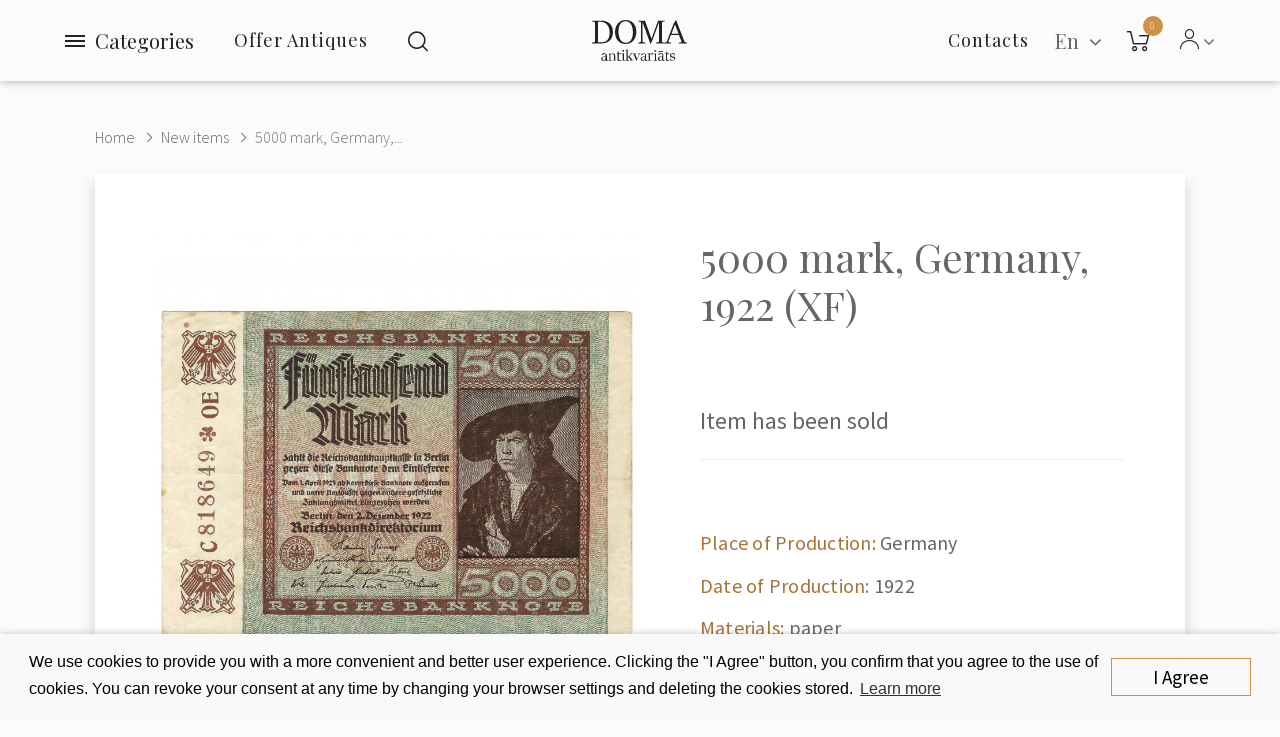

--- FILE ---
content_type: text/html; charset=utf-8
request_url: https://antikvariats.lv/5000-mark-germany-1922-xf
body_size: 14316
content:
<!DOCTYPE html>
<!--[if IE]><![endif]-->
<!--[if IE 8 ]><html dir="ltr" lang="en" class="ie8"><![endif]-->
<!--[if IE 9 ]><html dir="ltr" lang="en" class="ie9"><![endif]-->
<!--[if (gt IE 9)|!(IE)]><!-->
<html dir="ltr" class="ltr no-js" lang="en">
<!--<![endif]-->
<head>
    <meta charset="UTF-8"/>
    <meta name="viewport" content="width=device-width, initial-scale=1">
    <meta http-equiv="X-UA-Compatible" content="IE=edge">
    <meta name="yandex-verification" content="94015f9c160bd520" />
    <title>New items : 5000 mark, Germany, 1922 (XF)</title>
    <base href="https://antikvariats.lv/"/>
<link rel="alternate" hreflang="en" href="https://antikvariats.lv/5000-mark-germany-1922-xf" /><link rel="alternate" hreflang="ru" href="https://antikvariats.lv/ru/5000-marok-germaniya-1922-xf" /><link rel="alternate" hreflang="lv" href="https://antikvariats.lv/lv/5000-marku-vacija-1922-xf" /> 	
			

 
<meta name="robots" content="index"> 
			
                <meta name="description" content="5000 mark, Germany, 1922 (XF) - "/>
                <meta property="og:title" content="5000 mark, Germany, 1922 (XF)">
                <meta property="og:description" content="5000 mark, Germany, 1922 (XF) - ">
                <meta property="og:image" content="https://antikvariats.lv/image/cache/catalog/DomaAntikvariats-09624-400x400.jpg">
                <meta name="keywords" content=" 5000 mark, germany, 1922 (xf)"/>
            <script>(function(e,t,n){var r=e.querySelectorAll("html")[0];r.className=r.className.replace(/(^|\s)no-js(\s|$)/,"$1js$2")})(document,window,0);</script>
    <script>
        var pages = {
            'term_condition': 'https://antikvariats.lv/privacy-policy'
        };
    </script>
    <script src="https://cdnjs.cloudflare.com/ajax/libs/jquery/3.3.1/jquery.min.js" type="text/javascript"></script>
    <script src="catalog/view/javascript/bootstrap/js/bootstrap.min.js" type="text/javascript"></script>
            <link href="catalog/view/javascript/jquery/magnific/magnific-popup.css" type="text/css" rel="stylesheet" media="screen"/>
            <link href="catalog/view/javascript/jquery/datetimepicker/bootstrap-datetimepicker.min.css" type="text/css" rel="stylesheet" media="screen"/>
            <link href="catalog/view/javascript/jquery/swiper/css/swiper.min.css" type="text/css" rel="stylesheet" media="screen"/>
            <link href="catalog/view/javascript/jquery/swiper/css/opencart.css" type="text/css" rel="stylesheet" media="screen"/>
            <link href="catalog/view/javascript/owl-carousel/css/owl.carousel.min.css" type="text/css" rel="stylesheet" media="screen"/>
            <link href="catalog/view/javascript/owl-carousel/css/owl.theme.default.css" type="text/css" rel="stylesheet" media="screen"/>
            <link href="catalog/view/javascript/customFileInputs/css/component.css" type="text/css" rel="stylesheet" media="screen"/>
            <link href="catalog/view/javascript/pavobuilder/dist/pavobuilder.min.css" type="text/css" rel="stylesheet" media="screen"/>
            <link href="catalog/view/theme/default/stylesheet/pavobuilder/5a27ba70cda45.css" type="text/css" rel="stylesheet" media="screen"/>
            <link href="catalog/view/theme/default/stylesheet/pavnewsletter.css" type="text/css" rel="stylesheet" media="screen"/>
            <link href="catalog/view/theme/default/stylesheet/vendor/isenselabs/isearch/isearch.css" type="text/css" rel="stylesheet" media="screen"/>
            <link href="catalog/view/theme/pav_fila/stylesheet/customize.css" type="text/css" rel="stylesheet" media="screen"/>
            <link href="catalog/view/javascript/font-awesome/css/font-awesome.min.css" type="text/css" rel="stylesheet" media="screen"/>
            <link href="catalog/view/theme/pav_fila/stylesheet/stylesheet.css" type="text/css" rel="stylesheet" media="screen"/>
            <link href="catalog/view/theme/default/stylesheet/pavobuilder/5a38c3581c308.css" type="text/css" rel="stylesheet" media="screen"/>
                <script src="catalog/view/javascript/jquery/magnific/jquery.magnific-popup.min.js" type="text/javascript"></script>
            <script src="catalog/view/javascript/jquery/datetimepicker/moment/moment.min.js" type="text/javascript"></script>
            <script src="catalog/view/javascript/jquery/datetimepicker/moment/moment-with-locales.min.js" type="text/javascript"></script>
            <script src="catalog/view/javascript/jquery/datetimepicker/bootstrap-datetimepicker.min.js" type="text/javascript"></script>
            <script src="catalog/view/javascript/pavobuilder/dist/pavobuilder.min.js" type="text/javascript"></script>
            <script src="catalog/view/javascript/jquery/swiper/js/swiper.jquery.js" type="text/javascript"></script>
            <script src="https://cdnjs.cloudflare.com/ajax/libs/limonte-sweetalert2/8.11.8/sweetalert2.all.min.js" type="text/javascript"></script>
            <script src="catalog/view/javascript/owl-carousel/owl.carousel.min.js" type="text/javascript"></script>
            <script src="catalog/view/javascript/customFileInputs/js/jquery.custom-file-input.js" type="text/javascript"></script>
            <script src="catalog/view/javascript/jquery/pavnewsletter.js" type="text/javascript"></script>
            <script src="catalog/view/javascript/vendor/isenselabs/isearch/isearch.js" type="text/javascript"></script>
            <script src="catalog/view/theme/pav_fila/javascript/customize.js" type="text/javascript"></script>
            <script src="catalog/view/theme/pav_fila/javascript/common.js" type="text/javascript"></script>
                <link href="https://antikvariats.lv/5000-mark-germany-1922-xf" rel="canonical"/>
            <link href="https://antikvariats.lv/image/catalog/android-chrome-512x512.png" rel="icon"/>
            <link href="https://plus.google.com/" rel="publisher"/>
            <script src="https://www.google.com/recaptcha/api.js?hl=en" async defer></script>
        <link href="catalog/view/theme/pav_fila/stylesheet/custom.css" type="text/css" rel="stylesheet" media="screen" />
    <!-- Google Tag Manager -->
    <script>(function(w,d,s,l,i){w[l]=w[l]||[];w[l].push({'gtm.start':
        new Date().getTime(),event:'gtm.js'});var f=d.getElementsByTagName(s)[0],
        j=d.createElement(s),dl=l!='dataLayer'?'&l='+l:'';j.async=true;j.src=
        'https://www.googletagmanager.com/gtm.js?id='+i+dl;f.parentNode.insertBefore(j,f);
      })(window,document,'script','dataLayer','GTM-W873NT4');</script>
    <!-- End Google Tag Manager -->
    <!-- Facebook Pixel Code -->
    <script>
      !function(f,b,e,v,n,t,s)
      {if(f.fbq)return;n=f.fbq=function(){n.callMethod?
        n.callMethod.apply(n,arguments):n.queue.push(arguments)};
        if(!f._fbq)f._fbq=n;n.push=n;n.loaded=!0;n.version='2.0';
        n.queue=[];t=b.createElement(e);t.async=!0;
        t.src=v;s=b.getElementsByTagName(e)[0];
        s.parentNode.insertBefore(t,s)}(window, document,'script',
        'https://connect.facebook.net/en_US/fbevents.js');
      fbq('init', '916635812109480');
      fbq('track', 'PageView');
    </script>
    <noscript>
        <img height="1" width="1" style="display:none"
             src="https://www.facebook.com/tr?id=916635812109480&ev=PageView&noscript=1"/>
    </noscript>
    <!-- End Facebook Pixel Code -->

    

			<link rel="stylesheet" href="catalog/view/javascript/jquery.cluetip.css" type="text/css" />
			<script src="catalog/view/javascript/jquery.cluetip.js" type="text/javascript"></script>
			
			<script type="text/javascript">
				$(document).ready(function() {
				$('a.title').cluetip({splitTitle: '|'});
				  $('ol.rounded a:eq(0)').cluetip({splitTitle: '|', dropShadow: false, cluetipClass: 'rounded', showtitle: false});
				  $('ol.rounded a:eq(1)').cluetip({cluetipClass: 'rounded', dropShadow: false, showtitle: false, positionBy: 'mouse'});
				  $('ol.rounded a:eq(2)').cluetip({cluetipClass: 'rounded', dropShadow: false, showtitle: false, positionBy: 'bottomTop', topOffset: 70});
				  $('ol.rounded a:eq(3)').cluetip({cluetipClass: 'rounded', dropShadow: false, sticky: true, ajaxCache: false, arrows: true});
				  $('ol.rounded a:eq(4)').cluetip({cluetipClass: 'rounded', dropShadow: false});  
				});
			</script>
			

				
<meta property="og:type" content="product"/>
<meta property="og:title" content="5000 mark, Germany, 1922 (XF)"/>
<meta property="og:image" content="image/catalog/DomaAntikvariats-09624.jpg"/>
<meta property="og:url" content="https://antikvariats.lv/5000-mark-germany-1922-xf"/>
<meta property="og:description" content="5000 mark, Germany, 1922 (XF) - "/>
<meta property="product:price:amount" content="7.00"/>
<meta property="product:price:currency" content="EUR"/>
<meta name="twitter:card" content="product" />
<meta name="twitter:site" content="" />
<meta name="twitter:title" content="5000 mark, Germany, 1922 (XF)" />
<meta name="twitter:description" content="5000 mark, Germany, 1922 (XF) - " />
<meta name="twitter:image" content="image/catalog/DomaAntikvariats-09624.jpg" />
<meta name="twitter:label1" content="Price">
<meta name="twitter:data1" content="7.00">
<meta name="twitter:label2" content="Currency">
<meta name="twitter:data2" content="EUR">
 
				
				 
<script type="application/ld+json">
				{ "@context" : "http://schema.org",
				  "@type" : "Organization",
				  "name" : "SIA ''Doma Antikvariāts''",
				  "url" : "https://antikvariats.lv/",
				  "logo" : "https://antikvariats.lv/image/catalog/logo-black-2.svg",
				  "contactPoint" : [
					{ "@type" : "ContactPoint",
					  "telephone" : "",
					  "contactType" : "customer service"
					} ] }
				</script>
				 				
			
</head>
<body class="page-product-product ">
<!-- Google Tag Manager (noscript) -->
<noscript><iframe src="https://www.googletagmanager.com/ns.html?id=GTM-W873NT4" height="0" width="0" style="display:none;visibility:hidden"></iframe></noscript>
<!-- End Google Tag Manager (noscript) -->
<div id="page" class="hfeed site">
    <div class="row-offcanvas row-offcanvas-left">

                                                                                                            
        <div class="page-inner">
                                                                                                                                                                                                                                                                                                                                                                                                                                                                                                                                                                                                                                                                                                                                                                                                                                                                                                                                                                                                                                                                                                                                                                                                                                                <header id="pav-header-builder" >
                                <div class="pavo-header-builder">
                    <div class="pa-row-container custom-backgound-full2">
                        <div class="container-fullwidth">
                            <div class="pa-row-inner">
                                <div class="row">
                                    <div class="col-lg-5 col-xs-3">
                                        <div class="pa-column-inner display-flex flex-nowrap">
                                            <div class="pa-element-container pa_vertical_menu_element_wrapper">
                                                <div class="pa-element-inner pa_vertical_menu_element">
                                                    <div class="pavo-widget-megamenu  ">
                                                        <div class="vertical-click-showed">
                                                            <nav class="mainmenu">
                                                                <div class="navbar navbar-expand-lg navbar-light">
                                                                    <div class="collapse navbar-collapse">
                                                                        <div class="mainmenu__mobile-header hidden-lg">
                                                                                  <div class="pull-right ">
      <form action="https://antikvariats.lv/index.php?route=common/language/language" method="post" enctype="multipart/form-data" class="form-language">
        <div class="btn-group">
          <button class="btn btn-link dropdown-toggle" data-toggle="dropdown">
                              <!-- <img src="catalog/language/en/en.png" alt="English" title="English"> -->
                                                                        <span  >
              En
            </span>&nbsp;<i class="fa fa-angle-down" ></i>
          </button>
          <ul class="dropdown-menu dropdown-menu-right">
                        <li>
              <button class="btn btn-link btn-block language-select" type="button" name="en">
                <!-- <img src="catalog/language/en/en.png" alt="English" title="English" /> -->
                English</button>
            </li>
                        <li>
              <button class="btn btn-link btn-block language-select" type="button" name="ru">
                <!-- <img src="catalog/language/ru/ru.png" alt="Русский" title="Русский" /> -->
                Русский</button>
            </li>
                        <li>
              <button class="btn btn-link btn-block language-select" type="button" name="lv">
                <!-- <img src="catalog/language/lv/lv.png" alt="Latviešu" title="Latviešu" /> -->
                Latviešu</button>
            </li>
                      </ul>
        </div>
        <input type="hidden" name="code" value="" />
        <input type="hidden" name="redirect" value="https://antikvariats.lv/5000-mark-germany-1922-xf" />
        <input type="hidden" name="route" value="product/product" />
        <input type="hidden" name="url" value="&product_id=2315" />
      </form>
    </div>
  

                                                                            <div id="top-links" class="pav-top-list dropdown elem-end">
                                                                                <span class="dropdown-toggle" data-toggle="dropdown">
                                                                                    <span class="icon-Icon_User"></span>
                                                                                    <span class="fa fa-angle-down"></span>
                                                                                </span>
                                                                                <ul class="dropdown-menu">
                                                                                                                                                                            <li><a href="https://antikvariats.lv/register">Register</a></li>
                                                                                        <li><a href="https://antikvariats.lv/login">Login</a></li>
                                                                                                                                                                    </ul>
                                                                            </div>
                                                                        </div>

                                                                                                                                                    <ul class="nav navbar-nav verticalmenu main-menu hidden-lg">
                                                                                                                                                                                                                                                            <li>
                                                                                            <a href="https://antikvariats.lv/contact"><span class="menu-title">Contacts</span></a>
                                                                                        </li>
                                                                                                                                                                                                                                                                                                                                                 <li>
                                                                                            <a href="#sell-antique" data-toggle="modal" data-target="#sell-antique">
                                                                                                <span class="menu-title">Offer Antiques</span>
                                                                                            </a>
                                                                                        </li>
                                                                                                                                                                                                                                                                                                                                                <li>
                                                                                            <a href="https://antikvariats.lv/general-terms"><span class="menu-title">General Terms</span></a>
                                                                                        </li>
                                                                                                                                                                                                                                                                                                                                                <li>
                                                                                            <a href="https://antikvariats.lv/privacy-policy"><span class="menu-title">Privacy Policy</span></a>
                                                                                        </li>
                                                                                                                                                                                                                                                </ul>
                                                                        
                                                                                                                                                    <ul class="nav navbar-nav verticalmenu category-menu">
                                                                                                                                                                    <li>
                                                                                        <a href="https://antikvariats.lv/ceramics-and-porcelain"><span class="menu-title">Ceramics and porcelain</span></a>
                                                                                    </li>
                                                                                                                                                                    <li>
                                                                                        <a href="https://antikvariats.lv/art"><span class="menu-title">Art</span></a>
                                                                                    </li>
                                                                                                                                                                    <li>
                                                                                        <a href="https://antikvariats.lv/religion"><span class="menu-title">Religion</span></a>
                                                                                    </li>
                                                                                                                                                                    <li>
                                                                                        <a href="https://antikvariats.lv/silver"><span class="menu-title">Silver</span></a>
                                                                                    </li>
                                                                                                                                                                    <li>
                                                                                        <a href="https://antikvariats.lv/jewelry"><span class="menu-title">Jewelry</span></a>
                                                                                    </li>
                                                                                                                                                                    <li>
                                                                                        <a href="https://antikvariats.lv/furniture"><span class="menu-title">Furniture</span></a>
                                                                                    </li>
                                                                                                                                                                    <li>
                                                                                        <a href="https://antikvariats.lv/sculptures-and-bronzes"><span class="menu-title">Sculptures and bronzes</span></a>
                                                                                    </li>
                                                                                                                                                                    <li>
                                                                                        <a href="https://antikvariats.lv/timepieces"><span class="menu-title">Timepieces</span></a>
                                                                                    </li>
                                                                                                                                                                    <li>
                                                                                        <a href="https://antikvariats.lv/glass"><span class="menu-title">Glass</span></a>
                                                                                    </li>
                                                                                                                                                                    <li>
                                                                                        <a href="https://antikvariats.lv/lighting"><span class="menu-title">Lighting</span></a>
                                                                                    </li>
                                                                                                                                                                    <li>
                                                                                        <a href="https://antikvariats.lv/phaleristics"><span class="menu-title">Phaleristics</span></a>
                                                                                    </li>
                                                                                                                                                                    <li>
                                                                                        <a href="https://antikvariats.lv/stamps"><span class="menu-title">Stamps</span></a>
                                                                                    </li>
                                                                                                                                                                    <li>
                                                                                        <a href="https://antikvariats.lv/coins-and-banknotes"><span class="menu-title">Coins and banknotes</span></a>
                                                                                    </li>
                                                                                                                                                                    <li>
                                                                                        <a href="https://antikvariats.lv/postcards-and-photos"><span class="menu-title">Postcards and photos</span></a>
                                                                                    </li>
                                                                                                                                                                    <li>
                                                                                        <a href="https://antikvariats.lv/books"><span class="menu-title">Books</span></a>
                                                                                    </li>
                                                                                                                                                                    <li>
                                                                                        <a href="https://antikvariats.lv/other"><span class="menu-title">Other</span></a>
                                                                                    </li>
                                                                                                                                                            </ul>
                                                                        
                                                                                                                                                    <div class="menu-info hidden-lg">
                                                                                <a href="tel:+371 29 16 65 04"><b>+371 29 16 65 04</b></a><br>                                                                                <a href="/cdn-cgi/l/email-protection#44202b292504252a302d2f3225362d2530376a2832"><span class="__cf_email__" data-cfemail="d4b0bbb9b594b5baa0bdbfa2b5a6bdb5a0a7fab8a2">[email&#160;protected]</span></a><br>                                                                                SIA ''Doma Antikvariāts''<br>                                                                                Smilšu iela 8, Rīga                                                                            </div>
                                                                        
                                                                    </div>
                                                                </div>
                                                            </nav>
                                                        </div>
                                                        <div class="menubutton">
                                                            <button type="button" class="menubutton__burger">
                                                                <span></span>
                                                            </button>
                                                            <span>Categories</span>
                                                        </div>
                                                    </div>
                                                </div>
                                            </div>
                                                                                                                                                                                                                                             <div class="sell-items-wrap">
                                                        <a class="sell-items" href="#sell-antique" data-toggle="modal" data-target="#sell-antique">Offer Antiques</a>
                                                    </div>
                                                                                                                                                                                                                                                                                                                                 <div class="pa-element-container pa_search_element_wrapper">
                                                <div class="pa-element-inner pa_search_element">
                                                    <div class="pavo-search pavo-popup-search pull-right   margin-right-10">
                                                        <a href="#" class="btn btn-search-default" data-target="#popup-search116010673"><i class="icon-Icon_Search popup-search"></i></a>
                                                        <div id="popup-search116010673" class="popup-search-container">
                                                            <div class="searchbox">
                                                                <div class="searchbox-inner">
                                                                    <div class="quick-search-form">  
  <input type="text" name="search" value="" placeholder="Search" class="form-control" />
  <button type="button" class="btn btn-default"><i class="icon-Icon_Search"></i></button>
  <a href="#" class="close"></a>
</div>


<script data-cfasync="false" src="/cdn-cgi/scripts/5c5dd728/cloudflare-static/email-decode.min.js"></script><script type="text/template" role="isearch-container">
    <div class="isearch-container" role="isearch-container-{id}">
        {content}
    </div>
</script>

<script type="text/template" role="isearch-loading">
    <div class="isearch-loading text-center">
        <i class="fa fa-spin fa-circle-o-notch"></i> {text}
    </div>
</script>

<script type="text/template" role="isearch-nothing">
    <div class="isearch-nothing text-center">{text}</div>
</script>

<script type="text/template" role="isearch-more">
    <a role="isearch-tab" class="isearch-more text-center" href="{href}">{text}</a>
</script>

<script type="text/template" role="isearch-price">
    <span class="isearch-price-value">{price}</span>
</script>

<script type="text/template" role="isearch-special">
    <span class="isearch-price-value isearch-price-special">{special}</span><br /><span class="isearch-old-value">{price}</span>
</script>

<script type="text/template" role="isearch-product">
    <a role="isearch-tab" href="{href}" class="isearch-product">
                <div class="pull-left isearch-product-image">
            <img src="{image}" alt="{alt}" />
        </div>
        
        <div class="row isearch-product-info">
            <div class="col-xs-7 col-lg-8">
                <h4 class="isearch-heading-product">{name}</h4>
                            </div>
            <div class="col-xs-5 col-lg-4 text-right">
                            </div>
        </div>
    </a>
</script>

<script type="text/template" role="isearch-suggestion">
    <a role="isearch-tab" href="{href}" class="isearch-suggestion">{keyword}</a>
</script>

<script type="text/template" role="isearch-heading-suggestion">
    <h3 class="isearch-heading isearch-heading-suggestion">Search Term Suggestions</h3>
</script>

<script type="text/template" role="isearch-heading-product">
    <h3 class="isearch-heading isearch-heading-product">Top Product Results</h3>
</script>

<script type="text/javascript">
    $(document).ready(function() {
        $('#input-search, .quick-search-form input').iSearch({
            ajaxURL: 'https://antikvariats.lv/index.php?route=extension/module/isearch/ajax&search={KEYWORD}',
            browserURL: 'https://antikvariats.lv/index.php?route=extension/module/isearch/browser&stamp={STAMP}',
            moreURL: 'https://antikvariats.lv/index.php?route=product/search&search={KEYWORD}',
            delay: 250,
            fetchDataURL: 'https://antikvariats.lv/index.php?route=extension/module/isearch/data',
            heightType: 'auto',
            heightUnit: 'px',
            heightValue: 400,
            highlight: !!1,
            highlightColor: '#fffaaa',
            autoscaleImages: true,
            showImages: !!1,
            imageWidth: 80,
            languageId: 1,
            localStoragePrefix : 'extension/module/isearch',
            minWidth: '330px',
            mobileScrollSpeed: 400,
            moduleId : 109,
            productLimit : 5,
            scrollOffsetTop: 10,
            singularization: !!0,
            sort: 'match_name',
            spell: [{"search":"\/\\s+and\\s+\/i","replace":" "},{"search":"\/\\s+or\\s+\/i","replace":" "},{"search":"cnema","replace":"cinema"},{"search":"\u0441\u0435\u0440\u044c\u0433\u0438","replace":"\u0441\u0435\u0440\u0451\u0436\u043a\u0438"},{"search":"\u0441\u0435\u0440\u0435\u0436\u043a\u0438","replace":"\u0441\u0435\u0440\u0451\u0436\u043a\u0438"}],
            strictness: 'moderate',
            type: 'browser',
            widthType: 'responsive',
            widthUnit: 'px',
            widthValue: 370,
            zIndex: 999999,
            textMore: 'View All Results',
            textLoading: 'Loading. Please wait...',
            textNothing: 'No Results Found',
        });
    });
</script>
                                                                </div>
                                                            </div>
                                                        </div>
                                                    </div>
                                                </div>
                                            </div>
                                        </div>
                                    </div>
                                    <div class="col-lg-2 col-xs-6">
                                        <div class="pa-column-inner text-center">
                                            <div class="pa-element-container pa_logo_element_wrapper">
                                                <div class="pa-element-inner pa_logo_element">
                                                    <div id="logo">
                                                                                                                    <a href="https://antikvariats.lv/">
                                                                <img src="https://antikvariats.lv/image/catalog/logo-black-2.svg" title="SIA ''Doma Antikvariāts''" alt="SIA ''Doma Antikvariāts''" class="img-responsive"/>
                                                            </a>
                                                                                                            </div>
                                                </div>
                                            </div>
                                        </div>
                                    </div>
                                    <div class="col-lg-5 col-xs-3">
                                        <div class="pa-column-inner display-flex end">
                                            <div class="pa-element-container pa_mega_menu_element_wrapper">
                                                <div class="pa-element-inner pa_mega_menu_element">
                                                    <div class="pavo-widget-megamenu elem-end is-mainmenu ">
                                                        <nav class="mainmenu">
                                                            <div class="navbar navbar-expand-lg navbar-light bg-light">
                                                                                                                                    <div class="collapse navbar-collapse">
                                                                        <ul class="nav navbar-nav megamenu">
                                                                                                                                                            <li class="aligned-fullwidth">
                                                                                    <a href="https://antikvariats.lv/contact">
                                                                                        <span class="menu-title">Contacts</span>
                                                                                    </a>
                                                                                </li>
                                                                                                                                                    </ul>
                                                                    </div>
                                                                                                                            </div>
                                                        </nav>
                                                    </div>
                                                </div>
                                            </div>
                                            <div class="pa-element-container pa_languages_element_wrapper">
                                                      <div class="pull-right ">
      <form action="https://antikvariats.lv/index.php?route=common/language/language" method="post" enctype="multipart/form-data" class="form-language">
        <div class="btn-group">
          <button class="btn btn-link dropdown-toggle" data-toggle="dropdown">
                              <!-- <img src="catalog/language/en/en.png" alt="English" title="English"> -->
                                                                        <span  >
              En
            </span>&nbsp;<i class="fa fa-angle-down" ></i>
          </button>
          <ul class="dropdown-menu dropdown-menu-right">
                        <li>
              <button class="btn btn-link btn-block language-select" type="button" name="en">
                <!-- <img src="catalog/language/en/en.png" alt="English" title="English" /> -->
                English</button>
            </li>
                        <li>
              <button class="btn btn-link btn-block language-select" type="button" name="ru">
                <!-- <img src="catalog/language/ru/ru.png" alt="Русский" title="Русский" /> -->
                Русский</button>
            </li>
                        <li>
              <button class="btn btn-link btn-block language-select" type="button" name="lv">
                <!-- <img src="catalog/language/lv/lv.png" alt="Latviešu" title="Latviešu" /> -->
                Latviešu</button>
            </li>
                      </ul>
        </div>
        <input type="hidden" name="code" value="" />
        <input type="hidden" name="redirect" value="https://antikvariats.lv/5000-mark-germany-1922-xf" />
        <input type="hidden" name="route" value="product/product" />
        <input type="hidden" name="url" value="&product_id=2315" />
      </form>
    </div>
  
                                            </div>
                                            <div class="pa-element-container pa_minicart_element_wrapper">
                                                <div class="pa-element-inner pa_minicart_element">
                                                    <div id="cart" class="btn-group mini-cart minicart-style-2  " data-style="style-2" data-head="Cart">
    <button type="button" data-toggle="dropdown" data-loading-text="Loading..." class="btn btn-inverse dropdown-toggle">
        <span class="cart-icon">
            <i class="icon-Icon_Cart" ></i>
            <span class="cart-number">0</span>
        </span>
        <span class="cart-inner hide">
          <span class="cart-head" >Cart</span>
          <span id="cart-total" class="pav-cart-total" > 0.00 EUR</span>
        </span>
    </button>
    <div class="modal-header">
        <button type="button" class="close" data-dismiss="dropdown">×</button>
    </div>
    <ul class="dropdown-menu">
        <li>
                            <p class="text-center">Your shopping cart is empty!</p>
                    </li>
    </ul>
</div>

                                                </div>
                                            </div>
                                            <div class="pa-element-container pa_toplist_element_wrapper">
                                                <div class="pa-element-inner pa_toplist_element">
                                                    <div id="top-links" class="pav-top-list dropdown elem-end">
                                                        <span class="dropdown-toggle" data-toggle="dropdown">
                                                            <span class="icon-Icon_User"></span>
                                                            <span class="fa fa-angle-down"></span>
                                                        </span>
                                                        <ul class="dropdown-menu">
                                                                                                                            <li><a class="btn btn-link" href="https://antikvariats.lv/register">Register</a></li>
                                                                <li><a class="btn btn-link" href="https://antikvariats.lv/login">Login</a></li>
                                                                                                                    </ul>
                                                    </div>
                                                </div>
                                            </div>
                                        </div>
                                    </div>
                                </div>
                            </div>
                        </div>
                    </div>
                </div>
            </header>
<div id="product-product" class="">
  <div class="container-fullwidth">
    <div class="breadcrumbs">
      <ul class="breadcrumb">
                              <li><a href="https://antikvariats.lv/">Home</a></li>
                                        <li><a href="https://antikvariats.lv/new-items">New items</a></li>
                                                    <li><a href="https://antikvariats.lv/5000-mark-germany-1922-xf">5000 mark, Germany,...</a></li>
                        </ul>
    </div>
  </div>

  <div class="container-fullwidth">
      <div class="row">
    
                <div id="content" class="col-sm-12">
      <div class="product-info no-space-row">
        
            <div class="row product-info__panel js-request-product" data-id="2315">
                                                <div class="col-md-6 col-sm-12 col-xs-12">             <div id="product-preview">
              <div class="swiper-container prod-slider" id="prod-slider">
                <div class="swiper-wrapper">
                                    <div class="swiper-slide">
                      <a href="image/catalog/DomaAntikvariats-09624.jpg" target="_blank">
                        <img src="https://antikvariats.lv/image/cache/catalog/DomaAntikvariats-09624-840x840.jpg" title="5000 mark, Germany, 1922 (XF)" alt="5000 mark, Germany, 1922 (XF)" class="js-request-image">
                      </a>
                  </div>
                                                      <div class="swiper-slide">
                      <a href="image/catalog/DomaAntikvariats-09625.jpg" target="_blank">
                        <img src="https://antikvariats.lv/image/cache/catalog/DomaAntikvariats-09625-840x840.jpg" title="5000 mark, Germany, 1922 (XF)" alt="5000 mark, Germany, 1922 (XF)">
                      </a>
                  </div>
                                  </div>
                                <div class="swiper-pagination"></div>
                              </div>

              <script>
                var prodSlider = new Swiper('#prod-slider', {
                  pagination: '.swiper-pagination',
                  paginationClickable: true,
                  allowSwipeToNext: true
                });
              </script>
          </div>
	  
          </div>
                                        <div class="product-info__content col-md-6 col-sm-12 col-xs-12" >


				
				 
				<span itemscope itemtype="http://schema.org/BreadcrumbList">
				 				<span itemprop="itemListElement" itemscope itemtype="http://schema.org/ListItem">
					<a itemprop="item" href="https://antikvariats.lv/" alt="Home"><meta itemprop="name" content="Home" ></a>
					<meta itemprop="position" content="0" />
				</span>
				
				   				<span itemprop="itemListElement" itemscope itemtype="http://schema.org/ListItem">
					<a itemprop="item" href="https://antikvariats.lv/new-items" alt="New items"><meta itemprop="name" content="New items" ></a>
					<meta itemprop="position" content="1" />
				</span>
				
				   </span>  				
				
				
								
				<span itemscope itemtype="http://schema.org/Product">
								<meta itemprop="url" content="https://antikvariats.lv/5000-mark-germany-1922-xf" >
				<meta itemprop="name" content="5000 mark, Germany, 1922 (XF)" >
				<meta itemprop="model" content="5000 mark, Germany, 1922 (XF)" >
				<meta itemprop="manufacturer" content="" >
				<meta itemprop="brand" content="" >
				<meta itemprop="sku" content="2315" >
				<meta itemprop="mpn" content="2315" >
				<meta itemprop="description" content="5000 mark, Germany, 1922 (XF) - " >
				
				 
				<meta itemprop="image" content="https://antikvariats.lv/image/cache/catalog/DomaAntikvariats-09624-840x840.jpg" >
				 
				
				 				<meta itemprop="image" content="https://antikvariats.lv/image/cache/catalog/DomaAntikvariats-09625-840x840.jpg" >
				  
				
				 
				<span itemprop="offers" itemscope itemtype="http://schema.org/Offer">
				<meta itemprop="price" content="7.00" />
				<meta itemprop="priceCurrency" content="EUR" />
				<meta itemprop="priceValidUntil" content="2099-12-31" />				
				<link itemprop="availability" href="https://schema.org/OutOfStock" />
				<meta itemprop="url" content="https://antikvariats.lv/5000-mark-germany-1922-xf" >
				</span>
				 
				
				 
				
				</span>
				
				 
            
            <h1 class="heading_title js-request-title">5000 mark, Germany, 1922 (XF)</h1>

                          <ul class="list-unstyled product-prices">
                <li style="display: inline-block;">
                  <h2 class="special-price">Item has been sold</h2>
                </li>
              </ul>
            
            <!--  -->

            <!-- <div class="pavo-products-nav" data-product-id="2315"></div>

            <ul class="list-unstyled">
                            <li class="model">Product Code: 5000 mark, Germany, 1922 (XF)</li>
                            <li class="stock">Availability:<span class="instock"> 2-3 Days</span></li>
            </ul> -->

            <div id="product">                             <div style="justify-content: flex-start;" class="form-group group-quantity">
                <label class="control-label pull-left hidden" for="input-quantity">Qty</label>
                <div class="product-btn-quantity pull-left">
                  <span class="minus add-action"><i class="icon-Icon_Minus"></i></span>
                  <input type="text" name="quantity" value="1" size="2" id="input-quantity" class="form-control" />
                  <span class="plus add-action"><i class="icon-Icon_Add"></i></span>

                </div>

                <input type="hidden" name="product_id" value="2315" />

                <div class="pull-left">
                                                    </div>
              </div>

              <div class="prod-info">
                <div class="prod-info__col">
                                      <p><span>Place of Production:</span> Germany</p>
                                      <p><span>Date of Production:</span> 1922</p>
                                      <p><span>Materials:</span> paper</p>
                                                        <p><span>Width:</span> 13.0 cm.</p>
                                      <p><span>Height:</span> 9.0 cm.</p>
                                                                        <div class="prod-info__custom" >
                    <p><span>Condition:</span></p>
                    <div class="prod-condition">
                      <div class="prod-condition__line"></div>
                      <div class="prod-condition__items">
                        <div class="prod-condition__item ">Revive</div>
                        <div class="prod-condition__item "></div>
                        <div class="prod-condition__item ">Good</div>
                        <div class="prod-condition__item active"></div>
                        <div class="prod-condition__item ">Like new</div>
                      </div>
                    </div>
                  </div>
                                                      <p><span>Condition notes:</span> XF</p>
                                  </div>
              </div>

                
                                    <div class="product-info__text">
                        <h2>Shipping details</h2>
                        <ul class="list-unstyled product-prices">
                            <li style="display: inline-block; font-size:20px;color:#cf9147"><a href="https://antikvariats.lv/login" class="underline-text">Log in</a> to see the cost for shipping this lot to your address.</li>
                        </ul>
                        <p style="margin-top: 10px; margin-bottom: 0px; padding: 0px;">Shipping methods are determined by item size, type, fragility and specific characteristics.</p><p style="margin-top: 10px; margin-bottom: 0px; padding: 0px;">Shipping costs are calculated based on carrier rates, delivery distance and packing complexity.</p>
                    </div>
                
                                    <div class="product-info__text">
                        <h2>Payment details</h2>
                        <p style="margin-top: 10px; margin-bottom: 0px; padding: 0px;">Doma Antikvariāts accepts the following payment methods:</p><p style="margin-top: 10px; margin-bottom: 0px; padding: 0px;">
<img style="width: 52.0833px; height: 40.4095px;" src="https://antikvariats.lv/image/catalog/card_master.png"> &nbsp;&nbsp;&nbsp;&nbsp;
<img style="width: 50.6456px; height: 39.9833px;" src="https://antikvariats.lv/image/catalog/Visa_Inc._logo.svg.png">&nbsp;&nbsp;&nbsp;&nbsp;&nbsp;
<img src="https://antikvariats.lv/image/catalog/bank-transfer.png" style="width: 54.3758px; height: 53.4844px;"> &nbsp;&nbsp;&nbsp;&nbsp;
<img src="https://antikvariats.lv/image/catalog/money.png" style="width: 52.4844px; height: 52.4844px; margin-top: 15px; margin-bottom: 0px; padding: 0px;"></p>
                    </div>
                
              <!-- <div class="btn-group product-group-buttons clearfix">
                <button type="button" data-toggle="tooltip" class="btn btn-wishlist" title="Add to Wish List" onclick="wishlist.add('2315');"><span>+ Add to Wish List</span></button>
                <button type="button" data-toggle="tooltip" class="btn btn-compare margin-left-30" title="Compare this Product" onclick="compare.add('2315');"><span>+ Compare this Product</span></button>
              </div> -->


              <div class="clearfix"></div>
              </div>
              <!-- AddThis Button BEGIN -->

              <!-- <div class="addthis_toolbox addthis_default_style" data-url="https://antikvariats.lv/5000-mark-germany-1922-xf"><a class="addthis_button_facebook_like"></a> <a class="addthis_button_tweet"></a> <a class="addthis_button_pinterest_pinit"></a> <a class="addthis_counter addthis_pill_style"></a></div>
              <script type="text/javascript" src="//s7.addthis.com/js/300/addthis_widget.js#pubid=ra-515eeaf54693130e"></script> -->
              <!-- AddThis Button END -->
          </div>
        </div>

        <!-- <div class="row">
            <div class="col-sm-12">
              <div class="tab-group">
              <ul class="nav nav-tabs">
              <li class="active"><a href="#tab-description" data-toggle="tab">Description</a></li>
                                        </ul>
            <div class="tab-content">
              <div class="tab-pane active" id="tab-description"></div>
                            </div>
            </div>
            </div>
        </div> -->

        
        
      </div>
    </div>
    </div>
  </div>
</div>
<script type="text/javascript"><!--
  (function($){
    $(document).ready(function(){
      $('select[name=\'recurring_id\'], input[name="quantity"]').change(function(){
       $.ajax({
        url: 'index.php?route=product/product/getRecurringDescription',
        type: 'post',
        data: $('input[name=\'product_id\'], input[name=\'quantity\'], select[name=\'recurring_id\']'),
        dataType: 'json',
        beforeSend: function() {
         $('#recurring-description').html('');
       },
       success: function(json) {
         $('.alert-dismissible, .text-danger').remove();

         if (json['success']) {
          $('#recurring-description').html(json['success']);
        }
      }
    });
     });
    });

    $('#button-cart').on('click', function() {
      var elements = $('.group-quantity');
      $.ajax({
        url: 'index.php?route=checkout/cart/add',
        type: 'post',
        data: $('#product input[type=\'text\'], #product input[type=\'hidden\'], #product input[type=\'radio\']:checked, #product input[type=\'checkbox\']:checked, #product select, #product textarea'),
        dataType: 'json',
        beforeSend: function() {
          $('#button-cart').button('loading');
        },
        complete: function() {
          $('#button-cart').button('reset');
        },
        success: function(json) {
          if (document.getElementById('input-quantity').value > 0) {
            elements.removeClass("minimum-quantity");
            $('.alert-dismissible, .text-danger').remove();
            $('.form-group').removeClass('has-error');

            if (json['error']) {
                if (json['error']['option']) {
                    for (i in json['error']['option']) {
                        var element = $('#input-option' + i.replace('_', '-'));

                        if (element.parent().hasClass('input-group')) {
                            element.parent().after('<div class="text-danger">' + json['error']['option'][i] + '</div>');
                        } else {
                            element.after('<div class="text-danger">' + json['error']['option'][i] + '</div>');
                        }
                    }
                }

                if (json['error']['recurring']) {
                    $('select[name=\'recurring_id\']').after('<div class="text-danger">' + json['error']['recurring'] + '</div>');
                }

                if (json['error']['quantity']) {
                    $('#button-cart').after('<div class="text-danger">' + json['error']['quantity'] + '</div>');
                }

                // Highlight any found errors
                $('.text-danger').parent().addClass('has-error');
            }

        if (json['success']) {

          updateMiniBasket( json, json['total'] , parent );
          $('.mini-cart > ul').load('index.php?route=common/cart/info ul li');
          if ( window.document !== window.parent.document ) {
            window.parent.updateMiniBasket( json, json['total'] , parent );
            $(window.parent.document).find('.mini-cart > ul').load('index.php?route=common/cart/info ul li');
          }
        }
              } else {
                if (elements.hasClass('minimum-quantity') == false) {
                  elements.after('<div class="text-danger minimum-quantity">This product has a minimum quantity of 1</div>');
                  elements.addClass("minimum-quantity");
                }
              }
            },
                error: function(xhr, ajaxOptions, thrownError) {
                  alert(thrownError + "\r\n" + xhr.statusText + "\r\n" + xhr.responseText);
                }
              });
          });

    $(document).ready(function(){
      $('.date').datetimepicker({

        language: 'en-gb',
        pickTime: false
      });

      $('.datetime').datetimepicker({
        language: 'en-gb',
        pickDate: true,
        pickTime: true
      });

      $('.time').datetimepicker({
        language: 'en-gb',
        pickDate: false
      });

      $('button[id^=\'button-upload\']').on('click', function() {
        var node = this;

        $('#form-upload').remove();

        $('body').prepend('<form enctype="multipart/form-data" id="form-upload" style="display: none;"><input type="file" name="file" /></form>');

        $('#form-upload input[name=\'file\']').trigger('click');

        if (typeof timer != 'undefined') {
          clearInterval(timer);
        }

        timer = setInterval(function() {
          if ($('#form-upload input[name=\'file\']').val() != '') {
            clearInterval(timer);

            $.ajax({
              url: 'index.php?route=tool/upload',
              type: 'post',
              dataType: 'json',
              data: new FormData($('#form-upload')[0]),
              cache: false,
              contentType: false,
              processData: false,
              beforeSend: function() {
                $(node).button('loading');
              },
              complete: function() {
                $(node).button('reset');
              },
              success: function(json) {
                $('.text-danger').remove();

                if (json['error']) {
                  $(node).parent().find('input').after('<div class="text-danger">' + json['error'] + '</div>');
                }

                if (json['success']) {
                  alert(json['success']);

                  $(node).parent().find('input').val(json['code']);
                }
              },
              error: function(xhr, ajaxOptions, thrownError) {
                alert(thrownError + "\r\n" + xhr.statusText + "\r\n" + xhr.responseText);
              }
            });
          }
        }, 500);
      });
    });


    $('#review').delegate('.pagination a', 'click', function(e) {
      e.preventDefault();

      $('#review').fadeOut('slow');

      $('#review').load(this.href);

      $('#review').fadeIn('slow');
    });

    $('#review').load('index.php?route=product/product/review&product_id=2315');

    $('#button-review').on('click', function() {
      $.ajax({
        url: 'index.php?route=product/product/write&product_id=2315',
        type: 'post',
        dataType: 'json',
        data: $("#form-review").serialize(),
        beforeSend: function() {
          $('#button-review').button('loading');
        },
        complete: function() {
          $('#button-review').button('reset');
        },
        success: function(json) {
          $('.alert-dismissible').remove();

          if (json['error']) {
            $('#review').after('<div class="alert alert-danger alert-dismissible"><i class="fa fa-exclamation-circle"></i> ' + json['error'] + '</div>');
          }

          if (json['success']) {
            $('#review').after('<div class="alert alert-success alert-dismissible"><i class="fa fa-check-circle"></i> ' + json['success'] + '</div>');

            $('input[name=\'name\']').val('');
            $('textarea[name=\'text\']').val('');
            $('input[name=\'rating\']:checked').prop('checked', false);
          }
        }
      });
    });


    $(document).ready(function(){
      $('#rating-review a').click( function() {
        $('html, body').animate({
          scrollTop: $(".nav-tabs, #p-review").offset().top
        }, 600);
      });
    });



})(jQuery);
//--></script>

<script src="catalog/view/theme/pav_fila/javascript/xzoom/xzoom.min.js" type="text/javascript"></script>

<footer class="footer-blockbuilder">
  <div class="letter-decor"></div>
  <div class="container footer-container">
    <div class="row footer-form">
      <div class="col-lg-12 col-md-12 col-sm-12">
        <div class="pav-newsletter layout1 footer-inbox text-center">
          <form method="post" action="/index.php?route=extension/module/pavnewsletter/subscribe" class="formNewLestter newsletter-bg" id="subscribe-form">
            <h3> Newsletter </h3>
            <p style="padding-bottom: 40px; margin-top: -30px"> Sign up for our newsletter with your email and receive monthly news and updates. </p>
            <div class="form-group">
              <input type="text" class="form-control input-md inputNew" placeholder="example@email.com" size="18" name="email" required>
                            <button type="submit" class="btn btn-theme"> Subscribe </button>
            </div>
          </form>
        </div>
      </div>
    </div>
    <div class="row footer-menu">
              <div class="col col-lg-2 col-md-2 col-sm-12 col-xs-12 payments-types-container">
          <div id="logo">
            <a href="https://antikvariats.lv/"><img src="https://antikvariats.lv/image/catalog/logo-black-2.svg"></a>
          </div>

          <div class="payments-types">
	    <div class="mastercard"></div>
            <div class="visa"></div>
          </div>
          
        </div>
                    <div class="col col-lg-3 col-md-3 col-sm-6 col-xs-6">
          <p>SIA &#34;Doma Antikvariāts&#34;<br>
                      Smilšu iela 8, Rīga, <br>
                      Latvia<br><br>
                      <a href='tel:+371 29 16 65 04'>+371 29 16 65 04</a><br>
                      <a class='underline' href="/cdn-cgi/l/email-protection#f99d969498b998978d90928f988b90988d8ad7958f"><span class="__cf_email__" data-cfemail="7713181a16371619031e1c0116051e160304591b01">[email&#160;protected]</span></a></p>
        </div>
                    <div class="col col-lg-2 col-md-2 col-sm-6 col-xs-6">
          <div class="subcategory-info">
            <ul>
                                                <li><a href="https://antikvariats.lv/contact">Contacts</a></li>
                                                                 <li><a href="#sell-antique" data-toggle="modal" data-target="#sell-antique">Offer Antiques</a></li>
                                                                <li><a href="https://antikvariats.lv/general-terms">General Terms</a></li>
                                                                <li><a href="https://antikvariats.lv/privacy-policy">Privacy Policy</a></li>
                                                            <li><a href="https://antikvariats.lv/testing-category">Testing category</a></li>
                          </ul>
          </div>
        </div>
                    <div class="col col-lg-4 col-md-4 hidden-sm hidden-xs">
          <div class="subcategory-info">
            <ul>
                              <li><a href="https://antikvariats.lv/ceramics-and-porcelain">Ceramics and porcelain</a></li>
                              <li><a href="https://antikvariats.lv/art">Art</a></li>
                              <li><a href="https://antikvariats.lv/religion">Religion</a></li>
                              <li><a href="https://antikvariats.lv/silver">Silver</a></li>
                              <li><a href="https://antikvariats.lv/jewelry">Jewelry</a></li>
                              <li><a href="https://antikvariats.lv/furniture">Furniture</a></li>
                              <li><a href="https://antikvariats.lv/sculptures-and-bronzes">Sculptures and bronzes</a></li>
                                            <li><a href="https://antikvariats.lv/timepieces">Timepieces</a></li>
                              <li><a href="https://antikvariats.lv/glass">Glass</a></li>
                              <li><a href="https://antikvariats.lv/lighting">Lighting</a></li>
                              <li><a href="https://antikvariats.lv/phaleristics">Phaleristics</a></li>
                              <li><a href="https://antikvariats.lv/stamps">Stamps</a></li>
                              <li><a href="https://antikvariats.lv/coins-and-banknotes">Coins and banknotes</a></li>
                              <li><a href="https://antikvariats.lv/postcards-and-photos">Postcards and photos</a></li>
                              <li><a href="https://antikvariats.lv/books">Books</a></li>
                              <li><a href="https://antikvariats.lv/other">Other</a></li>
                          </ul>
          </div>
        </div>
            <div class="col col-lg-1 col-md-1 col-sm-12 col-xs-12">
        <div class="pavo-widget-socials social-network default">
          <ul class="social list-unstyled">
            <li class="facebook">
              <a class="_blank" href="https://www.facebook.com/DomaAntikvariats/"><i class="fa fa-facebook"></i></a>
            </li>
            <li class="twitter">
              <a class="_blank" href="https://twitter.com/DomaAntikvariat"><i class="fa fa-twitter"></i></a>
            </li>
            <li class="instagram">
              <a class="_blank" href="https://www.instagram.com/doma_antikvariats/"><i class="fa fa-instagram"></i></a>
            </li>
            <li class="pinterest">
              <a class="_blank" href="https://www.pinterest.com/doma_antikvariats/"><i class="fa fa-pinterest"></i></a>
            </li>
            <li class="vk">
              <a class="_blank" href="https://vk.com/domaantikvariats"><i class="fa fa-vk"></i></a>
            </li>
            <li class="tripadvisor">
              <a class="_blank" href="http://www.tripadvisor.com/Attraction_Review-g274967-d6766839-Reviews-Doma_Antikvariats-Riga_Riga_Region.html"><i class="fa fa-tripadvisor"></i></a>
            </li>
          </ul>
        </div>
      </div>
    </div>
  </div>
  <div class="cookie-placeholder active"></div>
</footer>

<div id="sell-antique" class="modal fade bs-example-modal-sm" tabindex="-1" role="dialog" aria-labelledby="mySmallModalLabel">
    <div class="modal-dialog request-modal" role="document">
        <div class="modal-header">
            <button type="button" class="close" data-dismiss="modal">×</button>
        </div>
        <div class="modal-content">
            <form class="primary-form sell-antique-form" enctype="multipart/form-data" action="https://antikvariats.lv/index.php?route=common/antique" method="POST">
                <input type="hidden" name="modal_check" value="" id="modal_check">
                <input type="hidden" name="customer_id" value="">
                <h2>Offer Antiques</h2>

                <div class="inputwrap" data-clone-group>
                    <button type="button" data-clone-trigger>
                        <svg viewBox="0 0 10.92 10.92"><g><path d="M10.42 5H6V.5a.5.5 0 1 0-1 0V5H.5a.5.5 0 0 0 0 1H5v4.46a.5.5 0 0 0 1 0V6h4.46a.5.5 0 0 0 0-1"></path></g></svg>
                    </button>
                    <div class="inputbox" data-clone-object>
                        <input id="antique_image[0]" type="file" name="antique_image[0]" class="inputfile inputfile-6" data-multiple-caption="{count} files selected">
					    <label for="antique_image[0]"><span></span><strong><svg xmlns="http://www.w3.org/2000/svg" width="20" height="17" viewBox="0 0 20 17"><path d="M10 0l-5.2 4.9h3.3v5.1h3.8v-5.1h3.3l-5.2-4.9zm9.3 11.5l-3.2-2.1h-2l3.4 2.6h-3.5c-.1 0-.2.1-.2.1l-.8 2.3h-6l-.8-2.2c-.1-.1-.1-.2-.2-.2h-3.6l3.4-2.6h-2l-3.2 2.1c-.4.3-.7 1-.6 1.5l.6 3.1c.1.5.7.9 1.2.9h16.3c.6 0 1.1-.4 1.3-.9l.6-3.1c.1-.5-.2-1.2-.7-1.5z"></path></svg>Choose a file... *</strong></label>
                        <div class="inputbox__error file__error">Empty or Invalid file type and/or filename!</div>
                        <button class="hidden" type="button" data-remove-trigger></button>
                    </div>
				</div>

                <div class="inputbox">
                    <input type="text" name="author" value="" placeholder="Author">
                    <div class="inputbox__error">Author must be between 1 and 32 characters!</div>
                </div>

                <div class="inputbox">
                    <input type="text" name="name" value="" placeholder="Title">
                    <div class="inputbox__error">Name must be between 1 and 32 characters!</div>
                </div>

                <div class="inputbox">
                    <input type="text" name="year" value="" placeholder="Year">
                    <div class="inputbox__error">Year does not appear to be valid!</div>
                </div>

                <div class="inputbox">
                    <textarea class="js-form-id" name="description" placeholder="Item description *" ></textarea>
                    <div class="inputbox__error">Description must be at least 32 characters!</div>
                </div>

                <div class="inputbox">
                    <select type="text" name="method">
                        <option value="">Selling option *</option>
                        <option value="1">Commission</option>
                        <option value="2">Sale</option>
                    </select>
                    <div class="inputbox__error">Selling option not selected!</div>
                </div>

                <div class="inputbox">
                    <input type="text" name="price" value="" placeholder="Preferred price">
                    <div class="inputbox__error">Price does not appear to be valid!</div>
                </div>

                <div class="inputbox">
                    <input type="text" name="firstname" value="" placeholder="Your name *">
                    <div class="inputbox__error">First Name must be between 1 and 32 characters!</div>
                </div>

                <div class="inputbox">
                    <input type="email" name="email" value="" placeholder="E-Mail *">
                    <div class="inputbox__error">E-Mail Address does not appear to be valid!</div>
                </div>

                <div class="inputbox">
                    <input type="tel" name="phone" value="" placeholder="Telephone number *">
                    <div class="inputbox__error">Phone number must be between 3 and 32 characters!</div>
                </div>

                <div class="inputbox checkbox-input">
                                            <label>
                                                            <input type="checkbox" name="agree" value="1" />
                                                        <span class="checkmark"></span>
                            I have read and agreed to the <a href="https://antikvariats.lv/index.php?route=information/information/agree&amp;information_id=3" class="agree underline">General Terms</a>
                        </label>
                        <div class="inputbox__error">You must agree to the %s!</div>
                                    </div>

                

    <div class="inputbox inputbox-captcha">
        <div class="g-recaptcha" data-sitekey="6LfANL8UAAAAAHWPUGFM7rxuKv8fOtV3EqieXjMF"></div>
        <div class="inputbox__error"></div>
    </div>


                <button type="submit" class="btn btn-theme">Send message</button>
            </form>
        </div>
    </div>
</div>

<div id="sell-success" class="modal fade bs-example-modal-sm" tabindex="-1" role="dialog" aria-labelledby="mySmallModalLabel">
    <div class="modal-dialog request-modal" role="document">
        <div class="modal-header">
            <button type="button" class="close" data-dismiss="modal">&times;</button>
        </div>
        <div class="modal-content">
            <div class='response-modal'>
                <h2 style="margin-bottom: 10px">Thank you!</h2>
                              <span style="margin-bottom: 55px">Your proposal is sent.</span>
                <span style="margin-bottom: 20px">If you will have any questions please contact us:</span>
                              <span><a href="tel:+371 29 16 65 04">+371 29 16 65 04</a></span>
                              <span><a class="underline" href="/cdn-cgi/l/email-protection#22464d4f4362434c564b495443504b4356510c4e54"><span class="__cf_email__" data-cfemail="15717a787455747b617c7e6374677c7461663b7963">[email&#160;protected]</span></a></span>
            </div>
        </div>
    </div>
</div>

<script data-cfasync="false" src="/cdn-cgi/scripts/5c5dd728/cloudflare-static/email-decode.min.js"></script><script type="text/javascript">

    const modal = $('#sell-antique');

    modal.on('shown.bs.modal', function () {
        modal.find('#modal_check').val('1');
    });

    modal.on('hidden.bs.modal', function () {
        modal.find('#modal_check').val('');
    });
    
    $(document).on('submit', '.sell-antique-form', function (e) {
        e.preventDefault();

        const t = $(this);
        const data = new FormData(t[0]);
        const url = t.attr('action');
        const type = t.attr('method');

        $.ajax({
            url: url,
            data: data,
            type: type,
            contentType: false,
            processData: false,
            success: (json) => {
                if (json.status === 'Error') {
                    t.find('.inputbox').removeClass('has-error');

                    Object.keys(json.error).forEach((key) => {
                        if (key=='captcha') {
                          const parent = t.find('.inputbox-captcha');
                          parent.addClass('has-error');
                          parent.find('.inputbox__error').text(json.error[key]);
                        } else {
                          const item = t.find(`[name="${key}"]`);
                          const parent = item.parents('.inputbox');
                          parent.addClass('has-error');
                          parent.find('.inputbox__error').text(json.error[key]);
                        }
                    });
                } else {
                    t[0].reset();
                    $('#sell-antique').modal('toggle');
                    $('#sell-success').modal('show');
                }
            },
            fail: (jqXHR, textStatus) => console.error(textStatus)
        });

    });
</script>


<script>
  // function onSubmit() {
  //   $('#subscribe-form').submit();
  // }

  $(document).on('submit', '#subscribe-form', function (e) {
    e.preventDefault();
    
    var data = $(this).serializeArray();
    var url = $(this).attr('action');
    var type = $(this).attr('method');
    var button = $(this).find('button[type="submit"]');
    button.attr('disabled', true);

    $.ajax({
      url: url,
      data: data,
      type: type,
      dataType: 'json',
    }).done(function (result) {
      if (result.error) {
        Swal.fire(result.error, '', 'error');
      } else if (result.success) {
        Swal.fire(result.success, '', 'success');
      } else {
        Swal.fire('Server error', '', 'error');
      }
    }).fail(function () {
      Swal.fire('Server error', '', 'error');
    }).then(function () {
      button.attr('disabled', false);
    });
  });
</script>
<!--
OpenCart is open source software and you are free to remove the powered by OpenCart if you want, but its generally accepted practise to make a small donation.
Please donate via PayPal to donate@opencart.com
//-->
</div>
</div>
</div>
<!-- <div id="top"><a class="backtop scrollup" href=""><i class="fa fa-arrow-up"></i></a></div> -->

               
            
<script defer src="https://static.cloudflareinsights.com/beacon.min.js/vcd15cbe7772f49c399c6a5babf22c1241717689176015" integrity="sha512-ZpsOmlRQV6y907TI0dKBHq9Md29nnaEIPlkf84rnaERnq6zvWvPUqr2ft8M1aS28oN72PdrCzSjY4U6VaAw1EQ==" data-cf-beacon='{"version":"2024.11.0","token":"a266b80da8d9495d96ceb9a829c7943e","r":1,"server_timing":{"name":{"cfCacheStatus":true,"cfEdge":true,"cfExtPri":true,"cfL4":true,"cfOrigin":true,"cfSpeedBrain":true},"location_startswith":null}}' crossorigin="anonymous"></script>
</body></html>

<div id="request-modal" class="modal fade bs-example-modal-sm" tabindex="-1" role="dialog" aria-labelledby="mySmallModalLabel">
    <div class="modal-dialog request-modal" role="document">
        <div class="modal-header">
            <button type="button" class="close" data-dismiss="modal">&times;</button>
        </div>
        <div class="modal-content">
                            <form class="primary-form request-price-form" action="https://antikvariats.lv/index.php?route=common/modal" method="POST">
                    <h2>Price Request</h2>
                    <img class="js-form-img" src="" alt="@">
                    <h3 class="js-form-title"></h3>
                    <input type="hidden" name="customer_id" value="" >
                    <div class="inputbox">
                        <input type="text" name="firstname" value="" placeholder="Your name">
                        <span class="inputbox__error">First Name must be between 1 and 32 characters!</span>
                    </div>
                    <div class="inputbox">
                        <input type="email" name="email" value="" placeholder="E-Mail">
                        <span class="inputbox__error">E-Mail Address does not appear to be valid!</span>
                    </div>

                    <div class="inputbox checkbox-input">
                                                    <label>
                                                                    <input type="checkbox" name="agree" value="1" />
                                                                <span class="checkmark"></span>
                                I have read and agreed to the <a href="https://antikvariats.lv/index.php?route=information/information/agree&amp;information_id=3" class="agree underline">General Terms</a>
                            </label>
                            <span class="inputbox__error">You must agree to the %s!</span>
                                            </div>
                    <div class="inputbox">
                        <input class="js-form-id" type="hidden" name="product_id" value="" >
                        <span class="inputbox__error">You've already requested this product!</span>
                    </div>
                    <input type="submit" value="Request price" class="btn btn-theme" />
                </form>
                    </div>
    </div>
</div>

<div id="request-success" class="modal fade bs-example-modal-sm" tabindex="-1" role="dialog" aria-labelledby="mySmallModalLabel">
    <div class="modal-dialog request-modal" role="document">
        <div class="modal-header">
            <button type="button" class="close" data-dismiss="modal">&times;</button>
        </div>
        <div class="modal-content">
            <div class='response-modal'>
                <h2 style="margin-bottom: 10px">Thank you!</h2>
                              <span style="margin-bottom: 15px">Your request has been sent.</span>
                              <span style="margin-bottom: 15px">You will receive an answer within 1 working day. You can check the status of the request in the My Account, Price Requests section.</span>
                <span style="margin-bottom: 20px">If you have any questions, please contact us:</span>
                              <span><a href="tel:+371 29 16 65 04">+371 29 16 65 04</a></span>
                              <span><a class="underline" href="/cdn-cgi/l/email-protection#a5c1cac8c4e5c4cbd1ccced3c4d7ccc4d1d68bc9d3"><span class="__cf_email__" data-cfemail="55313a383415343b213c3e2334273c3421267b3923">[email&#160;protected]</span></a></span>
            </div>
        </div>
    </div>
</div>

<div id="request-exist" class="modal fade bs-example-modal-sm" tabindex="-1" role="dialog" aria-labelledby="mySmallModalLabel">
    <div class="modal-dialog request-modal" role="document">
        <div class="modal-header">
            <button type="button" class="close" data-dismiss="modal">&times;</button>
        </div>
        <div class="modal-content">
            <div class="primary-form" style="text-align: center">
                <h2>Price Request</h2>
                <br>
                <p>You have already requested price for this product.</p>
                <p>You can see all your price requests in your <a class="underline" href="https://antikvariats.lv/index.php?route=account/requests">account</a></p>
            </div>
        </div>
    </div>
</div>

<script data-cfasync="false" src="/cdn-cgi/scripts/5c5dd728/cloudflare-static/email-decode.min.js"></script><script type="text/javascript">

    let product_id;

    $(document).on('click', '.js-request-button', function () {
      const parent = $(this).parents('.js-request-product');
      const img = parent.find('.js-request-image').attr('src');
      const title = parent.find('.js-request-title').text();
      product_id = parent.data('id');

      const form = $('.request-price-form');
      form.find('.js-form-img').attr('src', img);
      form.find('.js-form-title').text(title);
      form.find('.js-form-id').val(product_id);
    });

    $(document).on('submit', '.request-price-form', function (e) {
        e.preventDefault();

        const t = $(this);
        const data = t.serializeArray();
        const url = t.attr('action');
        const type = t.attr('method');

        $.ajax({
            url: url,
            data: data,
            type: type,
            success: (json) => {
                if (json.status === 'Error') {
                    t.find('.inputbox').removeClass('has-error');

                    Object.keys(json.error).forEach((key) => {
                        const item = t.find(`[name="${key}"]`);
                        const parent = item.parents('.inputbox');
                        parent.addClass('has-error');
                        parent.find('.inputbox__error').text(json.error[key]);
                    });
                } else {
                    t[0].reset();
                    $('#request-modal').modal('toggle');
                    $('#request-success').modal('show');
                    $(`.js-request-product[data-id='${product_id}']`).find('.js-request-button').attr('data-target', '#request-exist');
                }
            },
            fail: (jqXHR, textStatus) => console.error(textStatus)
        });

    });
</script>

<div id="login_model" class="modal fade" tabindex="-1" role="dialog">
    <div class="modal-dialog request-modal" role="document">
        <div class="modal-header">
            <button type="button" class="close" data-dismiss="modal">×</button>
        </div>
        <div class="modal-content">
            <form id="login_form" class="primary-form request-login-form" action="https://antikvariats.lv/index.php?route=common/request_login" method="POST">
                <h2>Login</h2>

                <div class="inputbox">
                    <input type="text" id="login_email" name="email" value="" placeholder="E-Mail Address">
                </div>

                <div class="inputbox">
                    <input type="password" id="login_password" name="password" value="" placeholder="Password">
                    <span class="inputbox__error">Warning: No match for E-Mail Address and/or Password.</span>
                </div>
                <a id="remeber_password" href="https://antikvariats.lv/index.php?route=account/forgotten">Forgotten Password</a>

                <button type="submit" id="button_login" class="btn btn-theme">Login</button>
                
            </form>
        </div>
    </div>
</div>

<script type="text/javascript">

    $(document).on('submit', '.request-login-form', function (e) {
        e.preventDefault();

        const t = $(this);
        const data = t.serializeArray();
        const url = t.attr('action');
        const type = t.attr('method');

        $.ajax({
            url: url,
            data: data,
            type: type,
            success: (json) => {
                console.log(json);
                if (json.status === 'Error') {
                    t.find('.inputbox').removeClass('has-error');

                    Object.keys(json.error).forEach((key) => {
                        const item = t.find(`[name="${key}"]`);
                        const parent = item.parents('.inputbox');
                        parent.addClass('has-error');
                        parent.find('.inputbox__error').text(json.error[key]);
                    });
                } else {
                    location.reload();
                }
            },
            fail: (jqXHR, textStatus) => console.error(textStatus)
        });

    });
</script>

--- FILE ---
content_type: text/html; charset=utf-8
request_url: https://www.google.com/recaptcha/api2/anchor?ar=1&k=6LfANL8UAAAAAHWPUGFM7rxuKv8fOtV3EqieXjMF&co=aHR0cHM6Ly9hbnRpa3ZhcmlhdHMubHY6NDQz&hl=en&v=PoyoqOPhxBO7pBk68S4YbpHZ&size=normal&anchor-ms=20000&execute-ms=30000&cb=72z38qrdlu4f
body_size: 49550
content:
<!DOCTYPE HTML><html dir="ltr" lang="en"><head><meta http-equiv="Content-Type" content="text/html; charset=UTF-8">
<meta http-equiv="X-UA-Compatible" content="IE=edge">
<title>reCAPTCHA</title>
<style type="text/css">
/* cyrillic-ext */
@font-face {
  font-family: 'Roboto';
  font-style: normal;
  font-weight: 400;
  font-stretch: 100%;
  src: url(//fonts.gstatic.com/s/roboto/v48/KFO7CnqEu92Fr1ME7kSn66aGLdTylUAMa3GUBHMdazTgWw.woff2) format('woff2');
  unicode-range: U+0460-052F, U+1C80-1C8A, U+20B4, U+2DE0-2DFF, U+A640-A69F, U+FE2E-FE2F;
}
/* cyrillic */
@font-face {
  font-family: 'Roboto';
  font-style: normal;
  font-weight: 400;
  font-stretch: 100%;
  src: url(//fonts.gstatic.com/s/roboto/v48/KFO7CnqEu92Fr1ME7kSn66aGLdTylUAMa3iUBHMdazTgWw.woff2) format('woff2');
  unicode-range: U+0301, U+0400-045F, U+0490-0491, U+04B0-04B1, U+2116;
}
/* greek-ext */
@font-face {
  font-family: 'Roboto';
  font-style: normal;
  font-weight: 400;
  font-stretch: 100%;
  src: url(//fonts.gstatic.com/s/roboto/v48/KFO7CnqEu92Fr1ME7kSn66aGLdTylUAMa3CUBHMdazTgWw.woff2) format('woff2');
  unicode-range: U+1F00-1FFF;
}
/* greek */
@font-face {
  font-family: 'Roboto';
  font-style: normal;
  font-weight: 400;
  font-stretch: 100%;
  src: url(//fonts.gstatic.com/s/roboto/v48/KFO7CnqEu92Fr1ME7kSn66aGLdTylUAMa3-UBHMdazTgWw.woff2) format('woff2');
  unicode-range: U+0370-0377, U+037A-037F, U+0384-038A, U+038C, U+038E-03A1, U+03A3-03FF;
}
/* math */
@font-face {
  font-family: 'Roboto';
  font-style: normal;
  font-weight: 400;
  font-stretch: 100%;
  src: url(//fonts.gstatic.com/s/roboto/v48/KFO7CnqEu92Fr1ME7kSn66aGLdTylUAMawCUBHMdazTgWw.woff2) format('woff2');
  unicode-range: U+0302-0303, U+0305, U+0307-0308, U+0310, U+0312, U+0315, U+031A, U+0326-0327, U+032C, U+032F-0330, U+0332-0333, U+0338, U+033A, U+0346, U+034D, U+0391-03A1, U+03A3-03A9, U+03B1-03C9, U+03D1, U+03D5-03D6, U+03F0-03F1, U+03F4-03F5, U+2016-2017, U+2034-2038, U+203C, U+2040, U+2043, U+2047, U+2050, U+2057, U+205F, U+2070-2071, U+2074-208E, U+2090-209C, U+20D0-20DC, U+20E1, U+20E5-20EF, U+2100-2112, U+2114-2115, U+2117-2121, U+2123-214F, U+2190, U+2192, U+2194-21AE, U+21B0-21E5, U+21F1-21F2, U+21F4-2211, U+2213-2214, U+2216-22FF, U+2308-230B, U+2310, U+2319, U+231C-2321, U+2336-237A, U+237C, U+2395, U+239B-23B7, U+23D0, U+23DC-23E1, U+2474-2475, U+25AF, U+25B3, U+25B7, U+25BD, U+25C1, U+25CA, U+25CC, U+25FB, U+266D-266F, U+27C0-27FF, U+2900-2AFF, U+2B0E-2B11, U+2B30-2B4C, U+2BFE, U+3030, U+FF5B, U+FF5D, U+1D400-1D7FF, U+1EE00-1EEFF;
}
/* symbols */
@font-face {
  font-family: 'Roboto';
  font-style: normal;
  font-weight: 400;
  font-stretch: 100%;
  src: url(//fonts.gstatic.com/s/roboto/v48/KFO7CnqEu92Fr1ME7kSn66aGLdTylUAMaxKUBHMdazTgWw.woff2) format('woff2');
  unicode-range: U+0001-000C, U+000E-001F, U+007F-009F, U+20DD-20E0, U+20E2-20E4, U+2150-218F, U+2190, U+2192, U+2194-2199, U+21AF, U+21E6-21F0, U+21F3, U+2218-2219, U+2299, U+22C4-22C6, U+2300-243F, U+2440-244A, U+2460-24FF, U+25A0-27BF, U+2800-28FF, U+2921-2922, U+2981, U+29BF, U+29EB, U+2B00-2BFF, U+4DC0-4DFF, U+FFF9-FFFB, U+10140-1018E, U+10190-1019C, U+101A0, U+101D0-101FD, U+102E0-102FB, U+10E60-10E7E, U+1D2C0-1D2D3, U+1D2E0-1D37F, U+1F000-1F0FF, U+1F100-1F1AD, U+1F1E6-1F1FF, U+1F30D-1F30F, U+1F315, U+1F31C, U+1F31E, U+1F320-1F32C, U+1F336, U+1F378, U+1F37D, U+1F382, U+1F393-1F39F, U+1F3A7-1F3A8, U+1F3AC-1F3AF, U+1F3C2, U+1F3C4-1F3C6, U+1F3CA-1F3CE, U+1F3D4-1F3E0, U+1F3ED, U+1F3F1-1F3F3, U+1F3F5-1F3F7, U+1F408, U+1F415, U+1F41F, U+1F426, U+1F43F, U+1F441-1F442, U+1F444, U+1F446-1F449, U+1F44C-1F44E, U+1F453, U+1F46A, U+1F47D, U+1F4A3, U+1F4B0, U+1F4B3, U+1F4B9, U+1F4BB, U+1F4BF, U+1F4C8-1F4CB, U+1F4D6, U+1F4DA, U+1F4DF, U+1F4E3-1F4E6, U+1F4EA-1F4ED, U+1F4F7, U+1F4F9-1F4FB, U+1F4FD-1F4FE, U+1F503, U+1F507-1F50B, U+1F50D, U+1F512-1F513, U+1F53E-1F54A, U+1F54F-1F5FA, U+1F610, U+1F650-1F67F, U+1F687, U+1F68D, U+1F691, U+1F694, U+1F698, U+1F6AD, U+1F6B2, U+1F6B9-1F6BA, U+1F6BC, U+1F6C6-1F6CF, U+1F6D3-1F6D7, U+1F6E0-1F6EA, U+1F6F0-1F6F3, U+1F6F7-1F6FC, U+1F700-1F7FF, U+1F800-1F80B, U+1F810-1F847, U+1F850-1F859, U+1F860-1F887, U+1F890-1F8AD, U+1F8B0-1F8BB, U+1F8C0-1F8C1, U+1F900-1F90B, U+1F93B, U+1F946, U+1F984, U+1F996, U+1F9E9, U+1FA00-1FA6F, U+1FA70-1FA7C, U+1FA80-1FA89, U+1FA8F-1FAC6, U+1FACE-1FADC, U+1FADF-1FAE9, U+1FAF0-1FAF8, U+1FB00-1FBFF;
}
/* vietnamese */
@font-face {
  font-family: 'Roboto';
  font-style: normal;
  font-weight: 400;
  font-stretch: 100%;
  src: url(//fonts.gstatic.com/s/roboto/v48/KFO7CnqEu92Fr1ME7kSn66aGLdTylUAMa3OUBHMdazTgWw.woff2) format('woff2');
  unicode-range: U+0102-0103, U+0110-0111, U+0128-0129, U+0168-0169, U+01A0-01A1, U+01AF-01B0, U+0300-0301, U+0303-0304, U+0308-0309, U+0323, U+0329, U+1EA0-1EF9, U+20AB;
}
/* latin-ext */
@font-face {
  font-family: 'Roboto';
  font-style: normal;
  font-weight: 400;
  font-stretch: 100%;
  src: url(//fonts.gstatic.com/s/roboto/v48/KFO7CnqEu92Fr1ME7kSn66aGLdTylUAMa3KUBHMdazTgWw.woff2) format('woff2');
  unicode-range: U+0100-02BA, U+02BD-02C5, U+02C7-02CC, U+02CE-02D7, U+02DD-02FF, U+0304, U+0308, U+0329, U+1D00-1DBF, U+1E00-1E9F, U+1EF2-1EFF, U+2020, U+20A0-20AB, U+20AD-20C0, U+2113, U+2C60-2C7F, U+A720-A7FF;
}
/* latin */
@font-face {
  font-family: 'Roboto';
  font-style: normal;
  font-weight: 400;
  font-stretch: 100%;
  src: url(//fonts.gstatic.com/s/roboto/v48/KFO7CnqEu92Fr1ME7kSn66aGLdTylUAMa3yUBHMdazQ.woff2) format('woff2');
  unicode-range: U+0000-00FF, U+0131, U+0152-0153, U+02BB-02BC, U+02C6, U+02DA, U+02DC, U+0304, U+0308, U+0329, U+2000-206F, U+20AC, U+2122, U+2191, U+2193, U+2212, U+2215, U+FEFF, U+FFFD;
}
/* cyrillic-ext */
@font-face {
  font-family: 'Roboto';
  font-style: normal;
  font-weight: 500;
  font-stretch: 100%;
  src: url(//fonts.gstatic.com/s/roboto/v48/KFO7CnqEu92Fr1ME7kSn66aGLdTylUAMa3GUBHMdazTgWw.woff2) format('woff2');
  unicode-range: U+0460-052F, U+1C80-1C8A, U+20B4, U+2DE0-2DFF, U+A640-A69F, U+FE2E-FE2F;
}
/* cyrillic */
@font-face {
  font-family: 'Roboto';
  font-style: normal;
  font-weight: 500;
  font-stretch: 100%;
  src: url(//fonts.gstatic.com/s/roboto/v48/KFO7CnqEu92Fr1ME7kSn66aGLdTylUAMa3iUBHMdazTgWw.woff2) format('woff2');
  unicode-range: U+0301, U+0400-045F, U+0490-0491, U+04B0-04B1, U+2116;
}
/* greek-ext */
@font-face {
  font-family: 'Roboto';
  font-style: normal;
  font-weight: 500;
  font-stretch: 100%;
  src: url(//fonts.gstatic.com/s/roboto/v48/KFO7CnqEu92Fr1ME7kSn66aGLdTylUAMa3CUBHMdazTgWw.woff2) format('woff2');
  unicode-range: U+1F00-1FFF;
}
/* greek */
@font-face {
  font-family: 'Roboto';
  font-style: normal;
  font-weight: 500;
  font-stretch: 100%;
  src: url(//fonts.gstatic.com/s/roboto/v48/KFO7CnqEu92Fr1ME7kSn66aGLdTylUAMa3-UBHMdazTgWw.woff2) format('woff2');
  unicode-range: U+0370-0377, U+037A-037F, U+0384-038A, U+038C, U+038E-03A1, U+03A3-03FF;
}
/* math */
@font-face {
  font-family: 'Roboto';
  font-style: normal;
  font-weight: 500;
  font-stretch: 100%;
  src: url(//fonts.gstatic.com/s/roboto/v48/KFO7CnqEu92Fr1ME7kSn66aGLdTylUAMawCUBHMdazTgWw.woff2) format('woff2');
  unicode-range: U+0302-0303, U+0305, U+0307-0308, U+0310, U+0312, U+0315, U+031A, U+0326-0327, U+032C, U+032F-0330, U+0332-0333, U+0338, U+033A, U+0346, U+034D, U+0391-03A1, U+03A3-03A9, U+03B1-03C9, U+03D1, U+03D5-03D6, U+03F0-03F1, U+03F4-03F5, U+2016-2017, U+2034-2038, U+203C, U+2040, U+2043, U+2047, U+2050, U+2057, U+205F, U+2070-2071, U+2074-208E, U+2090-209C, U+20D0-20DC, U+20E1, U+20E5-20EF, U+2100-2112, U+2114-2115, U+2117-2121, U+2123-214F, U+2190, U+2192, U+2194-21AE, U+21B0-21E5, U+21F1-21F2, U+21F4-2211, U+2213-2214, U+2216-22FF, U+2308-230B, U+2310, U+2319, U+231C-2321, U+2336-237A, U+237C, U+2395, U+239B-23B7, U+23D0, U+23DC-23E1, U+2474-2475, U+25AF, U+25B3, U+25B7, U+25BD, U+25C1, U+25CA, U+25CC, U+25FB, U+266D-266F, U+27C0-27FF, U+2900-2AFF, U+2B0E-2B11, U+2B30-2B4C, U+2BFE, U+3030, U+FF5B, U+FF5D, U+1D400-1D7FF, U+1EE00-1EEFF;
}
/* symbols */
@font-face {
  font-family: 'Roboto';
  font-style: normal;
  font-weight: 500;
  font-stretch: 100%;
  src: url(//fonts.gstatic.com/s/roboto/v48/KFO7CnqEu92Fr1ME7kSn66aGLdTylUAMaxKUBHMdazTgWw.woff2) format('woff2');
  unicode-range: U+0001-000C, U+000E-001F, U+007F-009F, U+20DD-20E0, U+20E2-20E4, U+2150-218F, U+2190, U+2192, U+2194-2199, U+21AF, U+21E6-21F0, U+21F3, U+2218-2219, U+2299, U+22C4-22C6, U+2300-243F, U+2440-244A, U+2460-24FF, U+25A0-27BF, U+2800-28FF, U+2921-2922, U+2981, U+29BF, U+29EB, U+2B00-2BFF, U+4DC0-4DFF, U+FFF9-FFFB, U+10140-1018E, U+10190-1019C, U+101A0, U+101D0-101FD, U+102E0-102FB, U+10E60-10E7E, U+1D2C0-1D2D3, U+1D2E0-1D37F, U+1F000-1F0FF, U+1F100-1F1AD, U+1F1E6-1F1FF, U+1F30D-1F30F, U+1F315, U+1F31C, U+1F31E, U+1F320-1F32C, U+1F336, U+1F378, U+1F37D, U+1F382, U+1F393-1F39F, U+1F3A7-1F3A8, U+1F3AC-1F3AF, U+1F3C2, U+1F3C4-1F3C6, U+1F3CA-1F3CE, U+1F3D4-1F3E0, U+1F3ED, U+1F3F1-1F3F3, U+1F3F5-1F3F7, U+1F408, U+1F415, U+1F41F, U+1F426, U+1F43F, U+1F441-1F442, U+1F444, U+1F446-1F449, U+1F44C-1F44E, U+1F453, U+1F46A, U+1F47D, U+1F4A3, U+1F4B0, U+1F4B3, U+1F4B9, U+1F4BB, U+1F4BF, U+1F4C8-1F4CB, U+1F4D6, U+1F4DA, U+1F4DF, U+1F4E3-1F4E6, U+1F4EA-1F4ED, U+1F4F7, U+1F4F9-1F4FB, U+1F4FD-1F4FE, U+1F503, U+1F507-1F50B, U+1F50D, U+1F512-1F513, U+1F53E-1F54A, U+1F54F-1F5FA, U+1F610, U+1F650-1F67F, U+1F687, U+1F68D, U+1F691, U+1F694, U+1F698, U+1F6AD, U+1F6B2, U+1F6B9-1F6BA, U+1F6BC, U+1F6C6-1F6CF, U+1F6D3-1F6D7, U+1F6E0-1F6EA, U+1F6F0-1F6F3, U+1F6F7-1F6FC, U+1F700-1F7FF, U+1F800-1F80B, U+1F810-1F847, U+1F850-1F859, U+1F860-1F887, U+1F890-1F8AD, U+1F8B0-1F8BB, U+1F8C0-1F8C1, U+1F900-1F90B, U+1F93B, U+1F946, U+1F984, U+1F996, U+1F9E9, U+1FA00-1FA6F, U+1FA70-1FA7C, U+1FA80-1FA89, U+1FA8F-1FAC6, U+1FACE-1FADC, U+1FADF-1FAE9, U+1FAF0-1FAF8, U+1FB00-1FBFF;
}
/* vietnamese */
@font-face {
  font-family: 'Roboto';
  font-style: normal;
  font-weight: 500;
  font-stretch: 100%;
  src: url(//fonts.gstatic.com/s/roboto/v48/KFO7CnqEu92Fr1ME7kSn66aGLdTylUAMa3OUBHMdazTgWw.woff2) format('woff2');
  unicode-range: U+0102-0103, U+0110-0111, U+0128-0129, U+0168-0169, U+01A0-01A1, U+01AF-01B0, U+0300-0301, U+0303-0304, U+0308-0309, U+0323, U+0329, U+1EA0-1EF9, U+20AB;
}
/* latin-ext */
@font-face {
  font-family: 'Roboto';
  font-style: normal;
  font-weight: 500;
  font-stretch: 100%;
  src: url(//fonts.gstatic.com/s/roboto/v48/KFO7CnqEu92Fr1ME7kSn66aGLdTylUAMa3KUBHMdazTgWw.woff2) format('woff2');
  unicode-range: U+0100-02BA, U+02BD-02C5, U+02C7-02CC, U+02CE-02D7, U+02DD-02FF, U+0304, U+0308, U+0329, U+1D00-1DBF, U+1E00-1E9F, U+1EF2-1EFF, U+2020, U+20A0-20AB, U+20AD-20C0, U+2113, U+2C60-2C7F, U+A720-A7FF;
}
/* latin */
@font-face {
  font-family: 'Roboto';
  font-style: normal;
  font-weight: 500;
  font-stretch: 100%;
  src: url(//fonts.gstatic.com/s/roboto/v48/KFO7CnqEu92Fr1ME7kSn66aGLdTylUAMa3yUBHMdazQ.woff2) format('woff2');
  unicode-range: U+0000-00FF, U+0131, U+0152-0153, U+02BB-02BC, U+02C6, U+02DA, U+02DC, U+0304, U+0308, U+0329, U+2000-206F, U+20AC, U+2122, U+2191, U+2193, U+2212, U+2215, U+FEFF, U+FFFD;
}
/* cyrillic-ext */
@font-face {
  font-family: 'Roboto';
  font-style: normal;
  font-weight: 900;
  font-stretch: 100%;
  src: url(//fonts.gstatic.com/s/roboto/v48/KFO7CnqEu92Fr1ME7kSn66aGLdTylUAMa3GUBHMdazTgWw.woff2) format('woff2');
  unicode-range: U+0460-052F, U+1C80-1C8A, U+20B4, U+2DE0-2DFF, U+A640-A69F, U+FE2E-FE2F;
}
/* cyrillic */
@font-face {
  font-family: 'Roboto';
  font-style: normal;
  font-weight: 900;
  font-stretch: 100%;
  src: url(//fonts.gstatic.com/s/roboto/v48/KFO7CnqEu92Fr1ME7kSn66aGLdTylUAMa3iUBHMdazTgWw.woff2) format('woff2');
  unicode-range: U+0301, U+0400-045F, U+0490-0491, U+04B0-04B1, U+2116;
}
/* greek-ext */
@font-face {
  font-family: 'Roboto';
  font-style: normal;
  font-weight: 900;
  font-stretch: 100%;
  src: url(//fonts.gstatic.com/s/roboto/v48/KFO7CnqEu92Fr1ME7kSn66aGLdTylUAMa3CUBHMdazTgWw.woff2) format('woff2');
  unicode-range: U+1F00-1FFF;
}
/* greek */
@font-face {
  font-family: 'Roboto';
  font-style: normal;
  font-weight: 900;
  font-stretch: 100%;
  src: url(//fonts.gstatic.com/s/roboto/v48/KFO7CnqEu92Fr1ME7kSn66aGLdTylUAMa3-UBHMdazTgWw.woff2) format('woff2');
  unicode-range: U+0370-0377, U+037A-037F, U+0384-038A, U+038C, U+038E-03A1, U+03A3-03FF;
}
/* math */
@font-face {
  font-family: 'Roboto';
  font-style: normal;
  font-weight: 900;
  font-stretch: 100%;
  src: url(//fonts.gstatic.com/s/roboto/v48/KFO7CnqEu92Fr1ME7kSn66aGLdTylUAMawCUBHMdazTgWw.woff2) format('woff2');
  unicode-range: U+0302-0303, U+0305, U+0307-0308, U+0310, U+0312, U+0315, U+031A, U+0326-0327, U+032C, U+032F-0330, U+0332-0333, U+0338, U+033A, U+0346, U+034D, U+0391-03A1, U+03A3-03A9, U+03B1-03C9, U+03D1, U+03D5-03D6, U+03F0-03F1, U+03F4-03F5, U+2016-2017, U+2034-2038, U+203C, U+2040, U+2043, U+2047, U+2050, U+2057, U+205F, U+2070-2071, U+2074-208E, U+2090-209C, U+20D0-20DC, U+20E1, U+20E5-20EF, U+2100-2112, U+2114-2115, U+2117-2121, U+2123-214F, U+2190, U+2192, U+2194-21AE, U+21B0-21E5, U+21F1-21F2, U+21F4-2211, U+2213-2214, U+2216-22FF, U+2308-230B, U+2310, U+2319, U+231C-2321, U+2336-237A, U+237C, U+2395, U+239B-23B7, U+23D0, U+23DC-23E1, U+2474-2475, U+25AF, U+25B3, U+25B7, U+25BD, U+25C1, U+25CA, U+25CC, U+25FB, U+266D-266F, U+27C0-27FF, U+2900-2AFF, U+2B0E-2B11, U+2B30-2B4C, U+2BFE, U+3030, U+FF5B, U+FF5D, U+1D400-1D7FF, U+1EE00-1EEFF;
}
/* symbols */
@font-face {
  font-family: 'Roboto';
  font-style: normal;
  font-weight: 900;
  font-stretch: 100%;
  src: url(//fonts.gstatic.com/s/roboto/v48/KFO7CnqEu92Fr1ME7kSn66aGLdTylUAMaxKUBHMdazTgWw.woff2) format('woff2');
  unicode-range: U+0001-000C, U+000E-001F, U+007F-009F, U+20DD-20E0, U+20E2-20E4, U+2150-218F, U+2190, U+2192, U+2194-2199, U+21AF, U+21E6-21F0, U+21F3, U+2218-2219, U+2299, U+22C4-22C6, U+2300-243F, U+2440-244A, U+2460-24FF, U+25A0-27BF, U+2800-28FF, U+2921-2922, U+2981, U+29BF, U+29EB, U+2B00-2BFF, U+4DC0-4DFF, U+FFF9-FFFB, U+10140-1018E, U+10190-1019C, U+101A0, U+101D0-101FD, U+102E0-102FB, U+10E60-10E7E, U+1D2C0-1D2D3, U+1D2E0-1D37F, U+1F000-1F0FF, U+1F100-1F1AD, U+1F1E6-1F1FF, U+1F30D-1F30F, U+1F315, U+1F31C, U+1F31E, U+1F320-1F32C, U+1F336, U+1F378, U+1F37D, U+1F382, U+1F393-1F39F, U+1F3A7-1F3A8, U+1F3AC-1F3AF, U+1F3C2, U+1F3C4-1F3C6, U+1F3CA-1F3CE, U+1F3D4-1F3E0, U+1F3ED, U+1F3F1-1F3F3, U+1F3F5-1F3F7, U+1F408, U+1F415, U+1F41F, U+1F426, U+1F43F, U+1F441-1F442, U+1F444, U+1F446-1F449, U+1F44C-1F44E, U+1F453, U+1F46A, U+1F47D, U+1F4A3, U+1F4B0, U+1F4B3, U+1F4B9, U+1F4BB, U+1F4BF, U+1F4C8-1F4CB, U+1F4D6, U+1F4DA, U+1F4DF, U+1F4E3-1F4E6, U+1F4EA-1F4ED, U+1F4F7, U+1F4F9-1F4FB, U+1F4FD-1F4FE, U+1F503, U+1F507-1F50B, U+1F50D, U+1F512-1F513, U+1F53E-1F54A, U+1F54F-1F5FA, U+1F610, U+1F650-1F67F, U+1F687, U+1F68D, U+1F691, U+1F694, U+1F698, U+1F6AD, U+1F6B2, U+1F6B9-1F6BA, U+1F6BC, U+1F6C6-1F6CF, U+1F6D3-1F6D7, U+1F6E0-1F6EA, U+1F6F0-1F6F3, U+1F6F7-1F6FC, U+1F700-1F7FF, U+1F800-1F80B, U+1F810-1F847, U+1F850-1F859, U+1F860-1F887, U+1F890-1F8AD, U+1F8B0-1F8BB, U+1F8C0-1F8C1, U+1F900-1F90B, U+1F93B, U+1F946, U+1F984, U+1F996, U+1F9E9, U+1FA00-1FA6F, U+1FA70-1FA7C, U+1FA80-1FA89, U+1FA8F-1FAC6, U+1FACE-1FADC, U+1FADF-1FAE9, U+1FAF0-1FAF8, U+1FB00-1FBFF;
}
/* vietnamese */
@font-face {
  font-family: 'Roboto';
  font-style: normal;
  font-weight: 900;
  font-stretch: 100%;
  src: url(//fonts.gstatic.com/s/roboto/v48/KFO7CnqEu92Fr1ME7kSn66aGLdTylUAMa3OUBHMdazTgWw.woff2) format('woff2');
  unicode-range: U+0102-0103, U+0110-0111, U+0128-0129, U+0168-0169, U+01A0-01A1, U+01AF-01B0, U+0300-0301, U+0303-0304, U+0308-0309, U+0323, U+0329, U+1EA0-1EF9, U+20AB;
}
/* latin-ext */
@font-face {
  font-family: 'Roboto';
  font-style: normal;
  font-weight: 900;
  font-stretch: 100%;
  src: url(//fonts.gstatic.com/s/roboto/v48/KFO7CnqEu92Fr1ME7kSn66aGLdTylUAMa3KUBHMdazTgWw.woff2) format('woff2');
  unicode-range: U+0100-02BA, U+02BD-02C5, U+02C7-02CC, U+02CE-02D7, U+02DD-02FF, U+0304, U+0308, U+0329, U+1D00-1DBF, U+1E00-1E9F, U+1EF2-1EFF, U+2020, U+20A0-20AB, U+20AD-20C0, U+2113, U+2C60-2C7F, U+A720-A7FF;
}
/* latin */
@font-face {
  font-family: 'Roboto';
  font-style: normal;
  font-weight: 900;
  font-stretch: 100%;
  src: url(//fonts.gstatic.com/s/roboto/v48/KFO7CnqEu92Fr1ME7kSn66aGLdTylUAMa3yUBHMdazQ.woff2) format('woff2');
  unicode-range: U+0000-00FF, U+0131, U+0152-0153, U+02BB-02BC, U+02C6, U+02DA, U+02DC, U+0304, U+0308, U+0329, U+2000-206F, U+20AC, U+2122, U+2191, U+2193, U+2212, U+2215, U+FEFF, U+FFFD;
}

</style>
<link rel="stylesheet" type="text/css" href="https://www.gstatic.com/recaptcha/releases/PoyoqOPhxBO7pBk68S4YbpHZ/styles__ltr.css">
<script nonce="-AIwQjebaXxaDEcIPzMiEQ" type="text/javascript">window['__recaptcha_api'] = 'https://www.google.com/recaptcha/api2/';</script>
<script type="text/javascript" src="https://www.gstatic.com/recaptcha/releases/PoyoqOPhxBO7pBk68S4YbpHZ/recaptcha__en.js" nonce="-AIwQjebaXxaDEcIPzMiEQ">
      
    </script></head>
<body><div id="rc-anchor-alert" class="rc-anchor-alert"></div>
<input type="hidden" id="recaptcha-token" value="[base64]">
<script type="text/javascript" nonce="-AIwQjebaXxaDEcIPzMiEQ">
      recaptcha.anchor.Main.init("[\x22ainput\x22,[\x22bgdata\x22,\x22\x22,\[base64]/[base64]/[base64]/[base64]/[base64]/UltsKytdPUU6KEU8MjA0OD9SW2wrK109RT4+NnwxOTI6KChFJjY0NTEyKT09NTUyOTYmJk0rMTxjLmxlbmd0aCYmKGMuY2hhckNvZGVBdChNKzEpJjY0NTEyKT09NTYzMjA/[base64]/[base64]/[base64]/[base64]/[base64]/[base64]/[base64]\x22,\[base64]\x22,\x22ccOuC8KXckPDhCFGMcO0wpHCjgQtw4DDhcOUaMK4XcK4AX9Rw71sw61/w4kbLhIvZUDChQDCjMOkKz0Fw5zCu8OUwrDClDZEw5A5wqnDvgzDnwM0wpnCrMOyMsO5NMKgw5p0B8KNwpMNwrPCncKCchQRQcOqIMKcw6fDkXIJw4UtwrrCvW/[base64]/Do3RMw48YdcKjNMOrXScewqLClx3DiMOoEnzDpmVNwrXDssKrwrQWKsOBXUbCmcKMbXDCvlNqR8OuHMKnwpLDl8KsYMKePsOEDWR6wrPCvsKKwpPDjsKqPyjDnMO4w4x8BcKFw6bDpsKUw4pIGjbCjMKKAikVSQXDrcO7w47ChsKSUFYiVsOhBcOFwq4rwp0RXW/Ds8OjwpgYwo7Cm0LDnn3DvcK2dsKubyQ/[base64]/DsDzDvcKvwoFMNAXDiDZVwpFQKMOSw7sIwoVnLULDu8ObEsO/wqxdfTssw4jCtsOHOyTCgsO0w4TDg0jDqMKKBmEZwpdyw5kSZMOKwrJVc0/[base64]/[base64]/w7hnwrZsBMO8DcKlE8OtwoXCusK+wqPDgBfCkwbDhMODeMKkw5zCg8Kta8OIwrwOUTrCvDvDvWBNwrLCnTAswqLDnMO/HMOkZ8OhHQ/DtkfCk8OOP8OTwqFfw7fCrcKWwpfDoSkcMsO0ImTDkGrCm1bCr2vDpC14wo07O8KYw7rDq8KZwohtYG/Cl11cBUPClsKkYsKqZ292w6M8a8OSXcO1wrjCu8ObJlTDhsKLwpjDsXM+wp/[base64]/w7MpCMOTw4JowptcwpofSBDCl8KlwpZ/bcKtwqMrWsKAwppawprDjgBpIsKYwoHCqsOKw5J6wovDvVzDvkoFLQgaA3jDpsKqwpMfUGNEw5HCj8KJwrHCuU/DncKhAkMSw6vCgE8CR8Kpwr/[base64]/Di23DkMKWWGjCoFdrB8O1w7BLw6rCiWnDvsOaHlDDkW/DqcOWWsObB8KpwqjCvWEKw6QQwoAYJcKKwpp5wqHDl1PDqsKNF1TCjg8Ad8OwOV7DuiYVNGFrZ8Kdwr/ChMOnw7VDAHLCtMKTYBNgw5gYPnrDj1zCmsK5eMKXesO2esKEw7/CvRrDl3rCm8K2w4lsw7pcCsKRwojCpiXDgmDDhHnDjmfDsQLCh2rDlAcvdGTDiw0tUDl/HMK+YhjDu8OZwpXDs8K0wqZmw6Iyw67DnUfCrnNVQcKtADkZWCvCksO1Iw3DgsO8wpfDmhxyDWLCvMKOwpNCVcKFwrY6wpUHDMOXQysOC8OFw5hLT1JzwpsKQcOVw7M0wrFzJcOiSD/Ds8O/w4k0w6HCqcOQKcKcwqRsScKmdHXDklbCsmzCiXJyw4oofAd8KTfDoC4QK8OrwpRJw7LCq8O8wp7CvW43BsO5f8Kwd1ZyL8Otw6gLwoDCghprwpoYwqZuwp7CkD1WOBZ0PsK0wp7Dt2nCsMKRwo/CinHCpWXDnFocwqnDlQNbwqbDhhoHb8O1KE8rFsKyWsKOWQrDmsK/K8OiwrvDv8K3PRJtwqpzTQ00w55+w6PCr8Oqw7jDijLDjsKOw7ASa8OnT1/DncKZLWBBwrzDgH3CmsKOfMKFAVUvID3DhsKaw5vDlXPDpCzDl8Oxwp4iBMOUwr/[base64]/Cq8O4woEmw4xWAcKEKsKZZ8Osb8O8w63Dq8Ogw4DDpWMdw7oRKEFFZwcBJcKwasKvFMK9ZMO4VQJdwpgdwpTCqsKBBsK9fcOLw4F9HsOJwot9w4bCkMOdwqVVw74zwrfDgx0kcQ3DkMOIV8OywqPCusKzPsKidMOpNUDDs8Kfw6rCjjFUwq/DqcKVG8OFw489KMOOw4HCmClaOlQMwqAgE13DmlY8w4HCjsK7wpglwq7DvsO1wr/CiMKyEz/CikjClC/[base64]/CgMODCm/CrX0nZ8K0YMOKw5nChVZkw5FMwp7ClhtGU8KjwqHCpMKIwqHDuMKzwplHEMKJwqQgwq3DhTp5SkMkDMKxwpfDpMKXwrjCncONakwsfEprJcOGw4t9w6tRwr7Dh8OVw5vDtUR2w5pJwp/Dp8OHw6zDisKzDCsTwrATGxQ2worDtTtJw4BQwqPDtcOuwpsWEyoFbMKxwrJiw4MHFANRJsKHw7gXMAomQybDnl/DowsVwo7Ch0XDpMOpFmZpe8KVwqbDnwTDpQQ4OSPDj8OowrEdwrxPZMKZw5rDjcKlwrfDpsOCwpDClsKjOcKDwqPCmz7CpMKowpAKWMKOHFZSwozChMOuw5nCpjvDmF8Jw5DDkmoxw7dvw4/Cm8KkFQzCjcOFw59nwrjChmpZWhTCiF7DsMKPw6nCqcKVC8K0wr5AKsOdw6bCrcOrGQzDkA/Drk4Lw5HCgBTCosKGWWtNNhrDksOxRsK7Xh3CnDbCoMOkwpwQw7rCjA7Dtk1Ow6zDpUfCkzXDhcOGdcKfwpXCgG8WJWnCmmgAI8ODS8OibnMoKEzDun49b1fCjDo5w59xwpXCsMO3ZcO0woTClcO8w43Do2NxMcKbXU/CtgwXw5zCgsKeXk4EXsKrwpMRw4wQJgHDgMKbUcKCU3rCuBvCocKAw5lRaGgnS2Ayw5law7gswqHDm8KZw6nCkgDCrS9OUsKMw6w8KATCksOFwpFAAHtewrAiWcKPWjTCvSEiw7/[base64]/Ch1tbw6jDkUTCnMKUfsKSHsOCwohHC8K/B8KMw6gvU8O3w4PDucK7XFchw69dOcOLwo9fwo16wrfDmRXCn2jCv8KewrzCgMK6wo/ChCTCj8Kmw7bCv8OJasO0X25cJUg0CVnDkEMow6TCvGTCn8OIfzw0dsKJYwHDlQXCi0nCusOEEMKpSRzDoMKfaz3DhMO/CMOVTEfClwXDlwrCtUpGU8KIwrN2w4jCoMKzw73Crn7Ch24xPixdLG5wW8KpQ0Mjw63Dj8KLUDI7B8OoAAtqwo7DgMOmwpVlwpPDoFbCsgjDgcKTBm/[base64]/DssKUNsK5X1JbNsKyworCnGxkWcKkR8KWwqBka8OfCDs9OMOfMMO7w7DCgRxgFBgFwqjDu8Ogd3rCnMOXw7vDpEXDoGHDlzDDqzQ0wpTDqMKSw5nDgwEsJlVowoNwYsKtwrgxwrPDpQDDow7DoFZEWj/CmMKWw4rDucO2cS3DmXfCknvDvCbCmMKyXMKCCcOzwpNUAMKCw4teKcK9wrAqcMOpw5N2UnRnUTXCncOXKDHCoAzDgm7DvyPDsFVvK8KBbwQLw7DDgsKWw4FswpVvDMOycxjDlQTCnsKGw5hjX13DuMOMwpQSYsKbwq/DicK6YsOpwq/CnQYbwr/Dp2t/KsOXwq3CucOXYsKwBsO1wpUIJMKDwoNVI8Oqw6DClgXCmcOddmLCtMOqRsKhPcKEw6PDksOEfDnCu8OkwofCi8KCccK8wrPDlcODw5Z/wqs9FzUcw65uc3ASciDDpH/[base64]/w49gw6/Ds8KzwopWD8OIwrjCmCFuwoDCjQbDgDvDlMO6w4gswrU/cGpxw7d2G8KNwpczYnrCtzLCpWlgw7JAwow5E0TDpAfDk8KTwpt/[base64]/DjMOmSDxcOcKoHCXCvhvDl8OsFcKlYBnCpcOJwrnDiQXCq8K8aRk9w651W0bChEMRwp9yAMOGwoBkIsOTZhLCqU5twqEBw4rDi2V4wplWLcOJT0zDpgjCsHtoDWRpwpRewrTCvElLwqRCw5RoRw7CscOSHMOFwpLCk0AkQABiIS/DoMOJw6/DqMKbw6lnPMO/a3dPwr/DpDRVw4/DgcK6GQXDmsKrwrA1fVXCqykIw74gw4rDhXY8bsKqeEZUwq8xEcKEwrINwoxAVcO+R8O4w7JiCgrDoVvCuMKLK8KNHcKML8K+w7jCjcKowq0hw53Dqhwaw7LDkybCsGlNwrBLL8KSMzrCgcO9w4LDvsOwYcKYYMKRE0gdw4ZjwoInBcOQwofDqU/DuQB3I8KIPMKTwqXCs8KywqbCiMOjwoHClsKuesKOEiovJcKUNHHDr8Oqw5MSexoTETHDqsOow4nDuxlGw69lw4YKZV7CrcO3w5bCm8KvwrkcFMKkwo7Cn3PDtcKURAANwqHCu2cpNMKow7BNw786Z8KWaxhpXElnw4BwwoTCpCQyw5/Cl8KTLGHDmcOkw73DgMOcwozCkcKpwohgwrd5w7nDulBcwq/Do3wfw77Ck8KCwqdkwoPCoUAhwqjCv3HCmMKswqQKw5VCd8OGGQtCwpzDgFfCinLDq3nDnUzCv8OFDEFYw60uw4XChgfCusO6w44qwrx6LsKlwrHDqcKFwrXCgyIswonDgMOjERwxw4fCrypwcUx9w7bCtlZEKjPDij/[base64]/DrMKfw67Dm8Kfw5fDmy3DtmjCm8OkwoPCn8KZw6jCsivDmMOETMKqQEHDvMO0woPDscONw7HCpsOUwpFRbMKOwpUmTxQCwrMqw6YpF8KnwpbDs2/CjMKew4TDiMKJMmF7w5AEwpnCjsOwwoEvS8OjFXDDisKkwozChMOsw5HCkSfCgFvCicKFw5zCt8OEw4Euw7ZiAMO6w4QWwqoNGMOBwqY+A8Knw4UaQsKmwodYwrpCw4HCmiXDpDTCsDbCscO9bsOHw5B8woPDo8OYAsOMHh5XCsKzAw92dcO/[base64]/wrvDmCPDvsOFwpA8blnCrcOSVX1kwq3DtMKcw4Ylw5rClSJ2w5sMwpo3b03Dp1sKw7bDgsOZMcKIw7YdJANmERvDkcK5TV/[base64]/DncO7wr9hwrLCs8K6ScKowqBYUcORw5jCmxseIsKOwqBow5sDwobDscKPwqlhM8KDbMK6w4XDuRTCmk/Du3lmAQd7F27CuMKCEMKwJ2NKKGzDpyo7IH8Hw7khWwrDsxAxeB7ChS9uwoRuwq9WAMOlPcO/wqbDpcKtZ8K8w5w8FCA4ZsKQwrHDicOswrpww4wuwo/[base64]/w7kveCTCrcKvwpPCpcOFw7DCqMOOwofCowHDjGtLwpLDnsO/Bg9GLz/DrS8sw4XDgcKMw5jDrDXCg8Kdw7ZDw7bChsKjw7JBWsOuwqbCoWHDoC7DiAdycAXDtF1iSHU9w6R7LsOMASRdZhTDl8OZw4low6Vcw6XDhgXDjDjDlcK5wrjCu8K4wo4uBcOtVMOrLRZ5DsKLw6XCnhFzGXrDu8K/X1DCicKMw7Uuw4fCmEvCjnPCpGnCtkzCvcO6acKhX8OhHsOmGMKTI3d7w6kWwoo0Z8OGOsOMIAI+wrLCjcKtwr/DhDlBw4slwpbCkMKYwrQqS8OXwoPCkGnCkUrDvMKVw6opbsOUwrsVw5TDgsKCwp/CgjTCpxopAcObwrxVDcKHU8KBRy9gZFN4worDhcO6TG8UY8Oiwqolw4s+w6k4EjVjaBgiLMK2RcOnwrXDtsKDwr3CuE/DvMKEPsKvH8OiB8KHw4bCmsKiwrjCgW3Cn2QkZkpuD3nDosOrecO4FMKhLMKxwqcffz8BC3jDmFzCt3oKwpvDm3B7WsK2wr/DisK3wrlvw4Q1wqnDrsKVwqHDgcOOMMKVw6fDkcOSw60zaTHCiMK7w7DCr8O+HG7DrMOBwrHCgsKXLyTCvAAuwo9wIMKuwpfDmScBw4MTXcO/S155cix1w5fChkIBUMOsaMOCezIEaTl7GsOKwrPCmsO7XcKZBStrAiDChywNagLCrcKbwonCvEfDsCDDq8OUwr7DtBvDjwDChsOjOsK1esKiworCq8OCEcKRfsOTw5/CmnDDnWXCggQUw47CqcKzNxp+wr/DlURyw75lw45swr16InE0woozw4JzSxRjX3LDqFnDrcO3cBhLwqs0TBTCpS4WRsKrNcODw5jChSrCkcKcwqzCm8O9XsOqaj7ChG1Hw4nDhVPDk8OEw4ILwqHDqMKkICrDtAgpwrLDhX1/VE/CscOUwqkOwp7ChiBoHsK/[base64]/Cr2UJQinCiMOgIipLw6/[base64]/Dk1bDiDYxdcOLEnHDucOQw4LDgWwVwqDCnAEtH8KSDxkaA37CuMKsw6VSOR7Cj8O9wrrCmMO4wqU1w5TCuMO6w6DDtSDDicKLwqnCmhHCpsKEwrLDjsO4Mh/DjMKXGcOewqsERcKyGsOOEsKSHHAFwrUfSsOxCjLDuGnDmyLCkMOoYk/CgV/CtMOcwobDhEHCpsK1wo8JEV44wq57w69Dwo/Ch8K9ecK9NMKxKhfDs8KKdMOECTlcwojDtMK9wrvCvcKqw5XCmMO2w59ywoHDssOpDMOvNcOowoxMwrcxwqsmEmDDq8OKdcKwwooYw7kywowzNjBZw5BCw499BsOPGHlbwrHDqcOfw4TDpMO/SwrDpDfDiDnDnEHCl8OPOcOCEVPDl8OiK8Kxw7VxFifCnn7DiBLDthQ7wp7Dry8Dwq7DtMKYwrNWw7loanrCs8K2wosPQUIGf8O7wrPDuMKve8KXNsOow4M1HMONw53DlsKeAgB/[base64]/[base64]/DuzZOw6UaLMKsw5dmQDzDsMKkVDoMw69CdMONwo/[base64]/CuBfChsKWc8Osw7LDq8OHeQXCicKcw7EpAcKUw5bDklvDqcKHNHDDpXbCkwbDkVnDqcOEw6t+w4rDv2jClV46wrgvw4NXN8KlIsOYwrRcwrdxwonCvXjDn0pEw47DlynDjVLDuGQGwrLCrMKhw4JKCAXDhSvDv8OlwoUdw73Dh8K/wrbCh27Co8OCwpbDlsOPw4NLOxLCjyzDrQg4TVvDgFN5w6Asw6nDmSDCi37Dq8Kpw5TCoD8zwp/[base64]/DrcO/[base64]/LmbCoMO2expWWMK5DyjCuy/CpsOvXiTDsDcHBAfDsT7DjsKGwo7DkcKYc2DCjAM/wrbDlx1AwrLCksKtwo1nwoLDtDxzByfDt8K8w4t1DcONworDsVTDg8O6eEzDsnZewrvCoMKVwq49woQ8E8KET0MNXsOIwockf8OZZsOWwojChsOvw5rDkh8VOMKiScKcUxfCrUhywoVNwqoOQsOXwpbDkxnCtk5fZ8KKEsKMwowVDWg9DgUaVMKGwq/Coz7DmMKAwpfCmGorJSp1ZQhmw7Erw6/[base64]/[base64]/Dg8O7f1Ilc8KJwrDCuV7DmALDksKhwp/CocOYwrwNw45eLV/DlmfCiRXDkQnDnwfCq8O5GsKFSsKJw7LDq2dyYkPCv8OYwpBPw6RHVSTCsgAdAQ0Jw69pGQFnw7I6w6zDosO8wqVlUsKgwotDA0JyZHbCosKBKsOpccOjGAdYwq8cC8KLWSNtwoQPw641wrrDu8OWwrcobEXDhsKrw4nDiyVvE3dAMsOWYH/DtsOfw51jR8OVY38IPMODfsO4w5MhLmoYbMO2fWHDqRvCh8KGw5vCocO3Z8OrwpsCw6HCvsK7JzrCrcKOS8OlUhJPTMOXJETCgSEEw5DDjSDChXzCmy/DuB3DrW4+woHDuwXDtcO4JA4WK8KQw4R5w5MLw7rDo0gWw45nCMKBVSnCmsKTE8OdaWXDrR/CuQlGOykWOsOuH8Oow69Hw6dzG8OvwpjDsGEjOUrDocKYwoJHZsOiQ3nDksO5wrzClMKQwpN3wpcsZ2AaLV3CuF/DoGzDhmbCu8OxYsOmd8KiCHfCn8KXUSfDpChsTQLDjsKVM8Owwq0NPlh/[base64]/w49hw6UbFsOowqnDsjtKcHAcNcK8BcOOwpIUJMOMRlrDhMKqOMOxH8KUwrxIU8K7aMKTw5kUQ0fCm3rDlEJ9wpZAdwjCvMKhX8Kbw5kSf8KcCcKjEFrDqsO/RsOSw63Cg8KsNllMwr18woHDikR8wpnDhgV4wrHCgsKMA3xdAjMcScKvEn/CqERYRzZWHCHDtQXDqsOuOHcMwp1hPsOpfsOPccOpw5Fpw6TDqQJAPgvDpx1LS2ZTw5oLMHbCtMO4cz/[base64]/[base64]/[base64]/CMOnwqvDm8O6wp86w45BUhHCq8KCCC1/wo/ClsOpwpzDqsKiw5tMwqzDn8OTwoEIw6fCk8OewrfCpsKzexYBeRrDhMKkLcOMei7DjSQ+KkXCiyNyw4HCkALCgcOEwrIhwrsRcBk4dcKHwopyGnlRw7fClg4Pwo3Dm8OPU2Zowqgnwo7DncKSScK/w6DDnD1aw4PCgcO8UXXCssKdwrXCsRokeHR4w4MuPcKSW3zCmi7DssO9C8KYA8K/woPDtTbDrsO+asKmw4nCg8KTIcOZwoxRw5XCkgNfQcOywrJzB3XDoW/Ci8OfwqLDj8Oew6ZywoHCn0NTO8OFw6ULwqNiw6xtw7LCocKFMsKvwpXDr8KTckUqQSrDkFdETcK3w7YULHNGXV7DhQTDg8KRw4NxKsKhw7BPOMOew7fCkMK1fcKvw6tZwo1bw6vCjF/Cj3bDisOeeMOhUMKjwoTCpDlWdWZiwqbCgsOGfMOUwo8ZFcOdSizCv8Olw4vDlUPDpMO2wpDDvMOFPcKLbz58PMKqIQ1Sw5QWw5zCoEtbwrcVw7ZGZnjDkcO1w5g9TcKtwo/DoylVK8Kkw4vDkHTDlis/[base64]/Ct8K/aMKAw4F3w5rDrcO4JiV7QsOQwofCmcO2YzEaWsOdwo5/wpjDk3rCl8OkwqoCdMKIYsKjFsKlwrDCpMO8XGxyw6oZw4Y6wrHChHzCncKDLsODw6TDqCQawqdawqdowo9ywprDpkDDg3bCo2l7w6TCosOXwqHDuFbCpsORwqTDu2nCvzfCkQTClcOvc0rDmhzDnsOiwr/DgcKjdMKJZMK+SsO/FMO8w4fCj8KSw5bDiVgFczIDSjNubMKnW8Olw6zDgsKow5lNwqPCrmpsPsOJezdIJMO2U0tNwqQowq4mNMKVdMOsE8KKdcOFKsK7w5ASJ1DDvcO1wq8qYMKpwr4xw5PCiV/CocObw5DCsMKWw5DDgsOPwqYXwpVeaMOwwoARRxLDo8OJCsKjwoszwpLCq3bCj8Ktw63DmCzCqMKGdR8Rw4nDhzE0XyB2ezpiSxhZw7nDgF1QJ8OtRsKzFh48ZcKcw57DgElMbVDCpi9/aXkFCnvDoljDliXCiwfCo8OlBMOVfMKyE8K6JcOfTWcKPBp4YcKnFH4Hw5fCksOqQcKowp5zw5Mbw7TDnsO3wqgtwpLDrEDCsMO2J8KVwrNRHDAhETvDpTQlJTLDqRnCp0k4wp5Xw6PCrSVUbsOTHsO/ccKHw4TDklBZSFzCpsOzw4YHw4I/w4rClsK+w4cXXnAEccKPZsKyw6JGw7pLw7I6dMKPw7h5w5cSw5oPw73DjMOlHcONZhVAw6LCocKsM8OILU3CscOAw53CscKvwpg5B8KfwpTDsH3DlMKNwoHCh8O9BcOPw4TDrsOiFMO2wrPDqcOQL8OPwpFzTsKiw4/ClsK3WcOYOsOdPgHDkWMew7B4w4HCk8KmIMOQw6HDsw8ewrLDp8KSw49vOTDDncOfYMK3wrDCrX3CvzEHwrcUwrkow5dpBQvCqnpXwp7ClcKKZMKQOm3CmcKIwo9zw6vCpQAdwrB0HiTCu37DgTQ/wrIhwq4jw7Z/dCHCkcK2w6dhfRI/DmdBQ3RTRMOyZyoKw5V+w4/Ch8OKw4dAHm8Bwr4/fX1twp3Dj8K1L2TCrwonBMKdYUhaR8Ofw5rDp8Oqwo8DKsKiZQMQKMKfXsOrw5sgU8KlYhPCmMKpwqnDpMOhP8OJaS/[base64]/DvTLCs8O2woxqYsOjTC7Ds0nCnMKUd1TCgkfClzA2A8O8bnE6aHHDisKfw68kwrEXecOUw53ClEnDmMOYw6AFwqXCtF/DhidgZBrDkAwcFsKaaMKzJcOzWsOSF8OlVlzDmsKuEMOcw7/DqMOhP8Kpw7wxHnfCgizDlz7CqsKZw5dPFhLDgT/CrQV2woJnw59lw4VnclNgwr8fD8O1w64AwpliHgLCiMO8w6LCmMOOwq4QOATCgxxrK8Ouf8Ofw60hwozCscOjFcOXw6zDu1jDokrCu1jCqhXDpsOTNSTDmFBOY2LCusOTwrPDnsKkwq/Ch8KDwrLDnwNMUCNIw5XDkBdoa3MdOwY0YsOSworCpRIPwqnDpxVywoZzRMKdWsOfw7DCtcKpRDHDicKFI2QEwr/[base64]/w5rDrcO/[base64]/DisK8w4luw4/[base64]/CuC9RaVDCrmNtdMK7TMOsw4VDeELCtMODS340BFt/XjwYCcOrMD7DhgvDiR4pwpzDkisvwpoBw77DlmXClHRfMT/Cv8ODaG7CllI5w4PChhnCvcO4CsKlMAd4w7bDqkLCpm1vwrrCpMO1BcOND8OGwqXDoMO1c0RCK1rCkMOqGQbDqsKeDcOZcMKUShPCh2Znw4jDvCfCnH7DvDxBwoLDgcKFw43DnX5rHcO+w74DcAorwqQKw7o6XMK1w7tywqwbHUB/woplPsKQw4PDvMOww6gtGMOfw7vDk8OVwqstDGTCm8KmT8K5VT/Dmn9cwqfDqjTCoglFwrDCtsKZEcKtWi3CncK0wqYxIsKPw43DhiAowo8jOMOvZsO0w7nCn8O6GsKHwox8KsOaNsOpHXNuwqbDhQvDsBjDiC/CmVPCsj1vUFkCQG9bwrjCpsO+wqt4SMKQf8KUw57DvSLCvMKHwoEAM8KYXntTw4l+w4YrE8OUGCMYw4czE8O3Z8OIVRvCoHplbsODBkrDkRNmCcO3N8OrwrFoLsOnCcOnZcOEw4EWWT0STWTCqxLDkTLCsHtOU13DpMOxwpbDvcOCNjjCuT/Cm8Odw7LDtgnCjMO+w7lEVj3CtVZsDXzCp8K8emJ0w4HCqcKjSVBgVcOzEG/Dh8KQTWbDt8O4wqtQBFx0LsOkPMKVEDdpFFvDnXbDgiUNw6fClMKBwrFOYwDCgmVHFcKSw7TCujPCvmDCm8K2acOowpY3B8K1H1xUw65DMcOLNTM6wq/Dom4IVl50w4nCuFIQwooVw7M+SQYET8Kvw6ZDw5xsXcKNw4seNsKgGcK9LljCsMOcYi8Sw6/[base64]/wpoTw77DqQ3DhsOeCDJqPsKQaMKQYWPDt8OHGDsHF8O4wp9QT33Dg1RPwrEacsK4B3Unw5jDrFHDl8O9w4NoCcOkwprCnGspw5hSSsOkORzCnH7Dv3ITLyDChcOaw6HDsCUFeUMeMcKFwpQJwrFew5vDim9xCS/[base64]/CqcOWwqYER3F3w6A7UMKGGsOdw4zDjlMpcsKMwoIUM8Ouw6vCvSHDpy7DmEMUaMOYw7UYwqsDwqIieHTCjsOOc2kNHsKfT2h2wqAISXvCjsK1wqojQsOlwqUUwofDr8K3w4AGw53CqA/ChcOvwrYmw4zDiMKZwoFDwqB8e8KQOsOEGz1WwqbDtMOgw7/DnnHDkgY0w4PDvU8BGcOdK0Ezw6whwp52HQvCuGZiw6JQwpvCtsKIwpXDhnt5YcKtw7/CvcOfDMOOL8O5w4Y9wpTChMOEScOlYsOlasK3fBzCjRYOw5rDncKpwrzDqAHCgsOYw4M2ETbDhH51w71VdlrCiwDDhMOlcnJZecKvNcKqwr/Doxl/w77DmBjDvgPDm8OKwrxxQn/[base64]/CrgnDp1DDtltzw60SZcKnTcKVw4Q7ZsOtwrPCvMKCw5MbFnDDgcOZGRBIKMOTfcOPfQ3CvETCk8O8w7EBbWDCnTpgwo0DKMOsdWN4wrjCq8OWNsKowqHCjjRYEsKKR3kHRcKUUiPDosK8aGnDn8KEwqpfN8KYw6DDosOuBnoIZSrDhkgVZsKfbj/[base64]/Cmn5Kwrw6w4d+OcOLw57DmsOgw7wAw6IlXydHRkfCkMKGLB7DgcOlbsKkShHCo8KRw5XDicO4HsOjwqY8ZSYRw7LDpsOKG3nCucOgw7zCo8O/wp0IG8KSZVgFdEJSIsOBdMOTT8OYXyTChR3DvcOEw4VNSQHDo8ODw47DpRICS8OCw6Nbw69tw5EewqPDlVkOQTfDvnDDtsKCY8OlwptQwqTCucOzwrXDgcO0U3tMTCzDulgcw47DlRFiesKnG8O2w6PDlcORw6HDnMKFwp8aJsO0w7jChcOPWsK/wpJbK8Khw4jDtsOGCcKVTTzCl0DCkMOfw7VDeGMteMKNw5fCtMKawrdxwqBWw6QIw6x6wpxKw4JkAcOoK35iwqPCvMOAwqLCmMK3Wk8bwqPCksO/w4FnYH7DkcO+wrw/bsKEdwNwI8KBPyAyw4R4O8O/AjdJI8KCwphRAsK2XgvCgV4yw5hQw4TDucO+w5DCg1XCs8KwP8K/wp7Dj8K/fSfDnMOmwpvDh0TCtiY4wpTCmVwYw7NYPGzCjcKWw4bCnmvCkjbCucKuwrocw6kqwrdHwqwuwqvChDoWVcOjVMODw5rDuA13w6xcwqkFLcK6woTCiDrDhMKGPMOAIMKKw4TDggrDizZ7wrLCvMOyw4EYw742w7fCrMOwQwPDgVBMH1bCkT7CgQzCrm1JID/Cl8KeMk1UwqHCr3jDicKNLsKwFGRVfMOeRsKQwojCk3DCiMOASMO/[base64]/DjE/CicOnw6LCo1xeKw/[base64]/Dg8O3wp0eU8K0MsKMwpbDnF3Cvw3DnhVGFMK8BsKPwo/DhmXClzhJeDrDkDAQw41twqZMw4bCrULDmsOmaxDDucOLwrNkQ8Kyw6zDmG7CocK2wpENw5Z4e8KaP8OQEcK5f8OzPMOgcW7ClnHCg8Odw4vDoDvCpikAwpssFwfCsMOzw5LDucKjMUPDhkLDmsO3w7XCnnptU8Ovwoppw6fDtxrDhMKzwqU8wpU5VV3Dgxx/SgfDnMKiecOmNcORwrvCszB1SsOCwooHw4DCn2shOMOdwpM7woHDt8Kmw7sYwq1FPRBhwp0xPiLCqMK5woM/w4LDiD0ewo0zTi9KeVrCjmh+wqbDmcKJbcKKAMOASAnCjsKqwrTDtsK0w7QfwoAeHn/DpzrDtE5awqnDsjgDKTXCrgBBaUBtw4TCj8Osw5xzw7/DlsKxJMOjRcKbJMKXZlZOwoPCgiDCvBvCp1jCohDDusK1GsKXdEkRO0pkPMOSw6d7w6xFAMK8wofDqGQvIRkKw4XCuTYjWT/CkAA6wqPCgzYIL8OmdsKvwrnDp0tHwqdow4/CgMKEwobCvjU9w5pPwqtHwqDDvQZ6w74BPww9wpoQOsOkw4jDqnETw4h4CMO2wpbCmsODwrzCuEBSQWIFPAnCmMKhWwjDqydIVMOQB8OkwrIcw57DqMO3JAFAF8KFYMOwVsKyw7oew6rCp8K7OsK6csOcw5tyAzIuw5p7wolyc2Q4EmfDtcKTeXjCicOlwp/Dr0vDvsOhwpLCqR85fjQRw6fDi8OpDW0Qw5R/Eg9/W0fDkCQawqHClMOtJkgxZVcvw6/[base64]/Drj0eXcOTw7l5wq/DoMOfw5Z9wrBeR8OBRMKxIybCrsKHw6pTKcKLwoBJwpzCmC7DscO0IzPCkmkpRSDCocOjRMKfw5sXwonDi8KBwpLCqcKUPMKewodRw7DCuD/CsMOEwpbDjsKBwqJ0w7xOZnd8wpcAAMOTPMO5wogiw5bCuMO0w6IKIS/DhcO2w7TCsCbDk8O3A8OYw4vDp8Ktw5HDoMOzwq3CnDwYeHQGOsKsMyzDo3PCiXkbAUUjQsKBw5PDkMKqIMKpwq0aUMKDGMKPwpYVwqQ3esKnw6MGwqDCsnotAiA0wrfDrmvCosO0ZkbChsKSw6IvwpvCjFzDoUEewpECDMOJwqR8wqo4LU/Cg8KOw6k1wpbDvSHCmFYjHQ/[base64]/Dlhl1fFLCinDDmsOMVkAWw4jDvcOyw6cGwobDrnzCoEHCp3DDklcFARbCpMKEw79bKcKoCipPw64zw7k9wofDjCMhMMOhw5XDp8KewqHDoMK7FsKUG8O7B8OcQcKrA8Khw7nDm8OzIMK6RXF3wr/DuMK+BMKDT8OnWhHDvw3CmcOEwofDicOjFAd7w47CqcOmwol5w7XCh8OAwqzDp8KmIBfDrA/Cs1XDtlzCr8OyKG/[base64]/CjMKoecKBFTPClMOIHBhlZyodw746cMKKwoXCqcOcwphEYsOfJHI0wofChQN/VsKqwrDCrgcjCxJ9w7bDmsOwGMOuw77Cmw0mRsKUSgrDjUXCtEYPw6YrDsOGccO2w6nCpgDDjk5ECcO3wqw5dcO+w6bDmcKzwqFnMngNwo/[base64]/ChsO7KHvCjAXCv2bDhMKtwq3DiUvDiWwNw4AfIsOkesONw6fDtSLDmxHDoh7Dti92GnERwq4UwqvCnQAsYsKtKsOFw6V7e3EuwowHUWjDonLDosOPw77CksKIwqpaw5JWwotxLcOPwoYCw7PDq8KHw5dYw63Ct8KyBcO/fcOSXcOPNDs0wrkCw7t/O8OMwoYhAgLDgsK4DsKtZAnDmcO9wpLDiijCjsK1w7wIwos6wpl2w5fCvCgIFsKncE8iCsKww7BWIwQjwrvCqh/DjR1hw6TDvGPCo1fCtGt7w7g3wojDun1xOGvCjXbCk8KpwqxEw4dOQMK/w7TDiSDDjMOxwo8Ew6fDgcK+wrPDg2TDscOzw5w/SsOySRTCrsOHw6RYRnl/w6QhUsOZwqzCjVDDjsOuw6TCvhbCnsO6UV7DhXTCpRnCmxB3MsK1OMKqbMKkT8KZwpxMa8KqC21zwoYWE8KLw4DDlj0GB21ZUUV4w6jDk8K3w6AWScOrBj0/Xzl8UcKdIgxcBnthAQx3wqwfX8Orw4cgwqbDscOxwp1leQ5vP8OKw6R7wqTDqcOCEsOhB8OZw4nCiMK7A3EEwrHClcKnCcK/d8Kdwp3CmMOsw4ROVV9ndMOudQp2M3gtw7jCvMKXWVNlZiZPZcKNw4hJw49Mw5k+wqoLw6nCtQQeDMOLw7ghBsO/wpvDqicZw6DDl1vCn8KMOETCl8OmYSgbw7Jew41lw6xidsKvY8OXYUDCicOJTsKSeQIFQcONwoZnw4x9H8OEZWA3woXDjGo8WMKgD17DlE7DqMKEw7fCj0pEX8KYA8KJeQvDi8OiFDvCh8OpekbCqsOOaknDhsObJS/DqCfCghjCqz/CgmrCvR0Kw6fCqcOlGsKXw4IRwrJywrDChsKHOVF3EXV6wrjDi8KHwoo7wonCvEDCsyItJGrCv8KZGjzDg8KJCmzCscKeZ3fDnDDDnMOkIA/Csw3Dh8KTwoZYcsO7GnNiw6ZRwrfCusKxw6tSFl8Fw7/[base64]/DjG0dw4drEUTDiQcGP0HCiMKNP8Ogw6jDjVMTw7sDw74SwqfCuQsLwp/CrMOIw75kwpvDm8KQw7dIScOiwoXCvBUeYsKyHsOOLSQpw4VyVDXDm8KXbsK/w6UJZ8KjaH/[base64]/DiC/DhsOsEFbDg2pHDgJFFcKsUMKgByLDnzQFwqgkB3fDvcOqw5vDkMO5CzBZw5HCrmoREA/CqsOnwoDCqcOnw5DCmsK6w7XDg8OdwrFOayvCncKIMj8MAMO4w5Imw4PDmcOLw5LDmUjDhsKAwrLCpMKPwr8rSMKkM1DDv8KofsKsbcO+w5DDkhBXwqVJwp42fMKDCw3DocKGw7vCsl/DgsOUwpzCuMOBSQwBwpHCoMKZwpTDiGNVw4p2X8KvwrkIDMOUwpJxwpZVf3VYYXTDiiF/RnZPw79KwofDuMKywqHDhwtpwrNgwr4OGnd3wrzClsO6AcOae8KbX8KVWWMzwpthw5zDvlzDgCTCt1gIJ8KdwrlWCsOGw7QuwqDDgn/DrWACwr3DvsKzw5DChMO5DsOUworClsK+wrhBP8KNaRFewpXClMKOwp/CtHAvIBMlAMKZPnjCkcKnTC/Cl8KawrXDu8Kaw6TDscOfRMO0w7/Co8OsNMK1A8KFwoEEUV/CpTkVN8Kbw6PDjMK4fMOFQsOZw5UNDU/CjRjDhC9sPwt9WntoI3NVwq4Vw58QwqfClsKXAMKEw7DDmVVuAVUaX8KvXwnDj8KKwrfDl8KWdlnCisOaIlrDoMKdJlbDpSUuwqrCsHUiwprDuzUFCkzDmcOwTFkvUQNEw4vDpFpGJywcwrsSa8OZwqVWCMKPwo1Bw5omfsKYwr/DlXUzwqHDhlDDnsOwI2/DjsK5WMO4HMKtwp7DkcOXMXpawoHDhix9RsOUwpIBNyLDgUlYwpwQIT98wr7DmjZBw63DpsOoacKDwpjDnwLDh3ACw57DrigvdWNmQlfDgmQgK8OeYxXDpcOhwolVQhZPwrM8w7oVClPDtMKKUV1sMHIDwq3CvMOwHgbCh1XDnEkjZMOJesKzwrR0woLCicOfw7/[base64]/diHCo8O5wrHDp8KIVQzCr2PDt3cbw4PCpMKFw6HCm8KnwoF9QATCpcK3wrdoFMKWw6/Dki/Dp8OYwprDg2J1R8OawqkECsKAwqzCoGczOFvDvVQUw6PDhsKxw7heVC7CtgNkwr3CkygAKm7DnH1lY8ORwqUhLcO5bzZZwo/Ct8K0w5fDksO6wr3DgWHDjMOTwpzCjE7DncORw47CjsK3w4FyGB3DoMOfwqLDkMObIUwYQz7CjMOIw7o3KcOxWsO/[base64]/ChMOcH8KjwpZNLsOAw5lpG2dhQlJfwoPCo8K2IMK3w63Du8OEU8O/wrNyfMORNWbCgEvCrWPCoMKtw4/CnlEjw5ZeD8KwbMKsDsKbQ8O0e2vCnMOnwpA6cUzDrQI/w6vDkSwgw5JVfCR+w7A9woYaw6zCjcOfQMKiWWgsw6ccDMKowqLCucO9d0TDrWVUw5Y6w4TDpcOjQy/Dl8OibwXDt8O3wrPDs8O6w67CtsOeS8OOcQTDosKXPMKVwrYUfkDDmcK/wp0NQsKXwqLChh4vTMOBcMKywqDCvMKOTyHCqMKETcKPw4fDqyfChTPDoMOWLiAZwoTDtsOTQwYUw4ZgwoorF8OYwoZKLsKDwr/CtDXCiyA1H8KKw43Chg1vw7/CjQ9gw4NLw5Euw44ZNxjDtyDChGLDucO3esKzM8Ohw4XCicKFwqE2woXDjcKnF8Obw6gBw4YDbT9IJF4Cw4LCocKCClrCosKKE8OzEMKsLizCisOFwrHCtGgce37DlsK2bMKPwqh9em3DiRs4w4LDoBDCsSLDqMOcccKTVH7DomDCij3DhcKcw5DCs8O/w53DiAEww5HDt8K9EcKZw5RHcsOmesOuw4NCM8OMwpw5JMOZw4zDjhIONDDCl8OEVmt7w6dfw7nCrcKfJcOKwqBdw6bDjMOuEX5aK8KdJ8K7woPCiVvDu8KSwrXCuMKsZ8O2woLCh8KvBCnDu8KjUcONwpNfGhwFFMO/w4h8AcOewqPCozPDicKuGRPDkFPCvcKUH8Ojw5DDmsKAw7NAw4Ufw6ULw6YvwpDCmGREwqnCmcOARUcMwpoTwro7w70rw6VeDcOgwovDoixwGsOSfcKKw4/CkMKdAw/Dvg3CucO/[base64]/CgSI5wpc2w7XCoGrDvwVkRCJ4OMKNw47DucOWWsKqZMOwF8OgRgIFAz9oBcK7woRqX3nDrMKuwr/CoV8Ow4HCl3pYAMKzQSrDt8Kew4TDhcO9cSNQEMOKWSrCsAEbw6jCmsKrAcKJw5LCqyfCnhHDh0fDkxnCk8OSwqfDosOkw6xywqHDlWHDmMKgBi5Zw6Ycwq3Du8O3wr/CqcOewot4wrXDm8KNEGzChE/[base64]/DgxA7wro2QMOiMMK/[base64]/DnR5Nw6plwqHCnMK1W8KmDQcBwp3CssORQiN6wr9Qw4B6ZBrDrsOQw4RQb8OFwoDDghR5NMO9wr3Duk9jwpNvD8OYRXbCiS7ChsO9w4BRw5PCs8KhwrnCmcK3cGzDoMKewrgLHMOxw47CiXguwo4lDBA7wqJ/w7bDhMOsXC89wpUww4bDgMK8McKTw5Vmw5UIXsOJwqQBw4bDhFtdOABswpw9woXDs8K3wrDDr0x3wrQow7LDqFLDk8Oxwp0FE8OuHSLCg1IJd2rDkcOVI8K0w5BhWDTCpgESCcOOw7PCoMKdwq/Cq8KCw77Cg8OzKzHDosKMa8Kfwq/CiR5aOcOfw5vCrsKqwqTCo3bCjsOqDzN9aMOdNcKdUCFcX8OjIxrCqMKmCAI4w6UHIEh2wp7DmsOTw7zDtsKGZxJHwpolw607wp7DvystwpMqw6LDucOTVMKNwo/Ck2bCisO2JwUAJ8Krw5nCuicobyDCh3fDiX4Rwo/DhsKeOSHDmjYjF8KuwqDDrRLCh8OTwphlwoNWM1gMCXoUw7bCt8KUwq5nJ2TDrTHDrcOvw7DDvyvDrMKyDT3DicKrGcKwVMKrwozCmhDCosK5w7fDrB/DhcOVwp3CqsO4w7hKw6kLb8OsRgXCg8KGwoLCrVrCpMOdw4PDsHoXOsOpwq/CjwHCgyPDl8K2AxTDhRLCrcKKHVHCvwcAX8KFw5fDnDQiLz3CscKXwqcmclZvwoLDhUbCkWA1AwZKw63Cl1omG0YeAijCpQNGw57DhA/ClBzDkcKgwp7Dh3Qjwp9JVsOtw5LDk8KAwpLDvGcQw694w7fDpcKeE0AZwo/DusOow57CuA/Dk8OXfDZmwpcgbTULwprDoB0gwr1Bw5pbRMOnLVo8wpNXK8OCwqsWL8KqwpbDoMOawpBIw6fCjsONX8K7w5XDucKQEMONUcKIw7cYwoDDn2FKCV/[base64]/Cg8KJwq3DpwU0wojDlcOcw5BGN8OmwrtBwpXCsX3Cs8Otw5HCsUMbwqxww7zCpibCjsKOwp40QMO2wrXDncOJVRnDlARvwrnDp013ccKdwpIYaBrDucKlVkTCqMOaCsKZU8OiTMKrO1LCkMO/wo7Cv8Kyw57CuQxnw61Aw7lLwpkJZcO0wrklDlHCisOBeGPDuQYhKCoGYDLDisKWw47CsMOQwrXCjnTDhRNCPzfCnVB1F8OKw7jChg\\u003d\\u003d\x22],null,[\x22conf\x22,null,\x226LfANL8UAAAAAHWPUGFM7rxuKv8fOtV3EqieXjMF\x22,0,null,null,null,0,[21,125,63,73,95,87,41,43,42,83,102,105,109,121],[1017145,768],0,null,null,null,null,0,null,0,1,700,1,null,0,\[base64]/76lBhnEnQkZnOKMAhmv8xEZ\x22,0,0,null,null,1,null,0,1,null,null,null,0],\x22https://antikvariats.lv:443\x22,null,[1,1,1],null,null,null,0,3600,[\x22https://www.google.com/intl/en/policies/privacy/\x22,\x22https://www.google.com/intl/en/policies/terms/\x22],\x22nWeyIssCvJ0+NppwqwK7WmJOhh54Dv8VSb8SBk2mbOw\\u003d\x22,0,0,null,1,1769036320293,0,0,[196],null,[118,9,229],\x22RC-pjlX_wmBj_-1qQ\x22,null,null,null,null,null,\x220dAFcWeA6Y7DSzO2kQ16Tkzl5wuETQ9gaK0os_tXUzCNJwukPtZMr6aqC4_jLEuWJ8ANZOuxbBI7VstchT8XYDbjokXK4h2KRYqA\x22,1769119120399]");
    </script></body></html>

--- FILE ---
content_type: text/css
request_url: https://antikvariats.lv/catalog/view/javascript/pavobuilder/dist/pavobuilder.min.css
body_size: 1128
content:
.pa-row-container{position:relative}.pa-row-container.pa-parallax .pa-row-inner{background-repeat:no-repeat!important;background-attachment:fixed}.pa-row-container .pa-bg-video{position:absolute;top:0;left:0;bottom:0;right:0;overflow:hidden;z-index:0}.pa-row-inner>div{position:relative}.pa-google-map{min-height:300px}.pac-container.pac-logo{z-index:99999}.pavo-widget-team{border:1px solid #ebebeb;margin-bottom:30px;position:relative;overflow:hidden}.pavo-widget-team.layout-1{text-align:center}.pavo-widget-team.layout-1 .content-socials{opacity:0;-webkit-transition:all .5s;-moz-transition:all .5s;-ms-transition:all .5s;position:absolute;top:40%;left:0;width:100%}.pavo-widget-team.layout-3 .content-overlay{text-align:center;width:100%;height:100%;padding-top:30px;opacity:0;transition:all .3s ease 0s;transform:translateY(100%);background:rgba(0,0,0,.4);position:absolute;top:0;bottom:0;color:#fff}.pavo-widget-team.layout-3:hover .content-overlay{transform:translateY(0);opacity:1}.pavo-widget-team .content-title{margin:25px 0 20px;font-size:20px;text-transform:uppercase;font-weight:700}.pavo-widget-team .content-subtitle{margin-bottom:30px}.pavo-widget-team .content-desc{margin:0 0 20px;float:left;font-size:13px;width:100%}.pavo-widget-team:hover .content-image:before,.pavo-widget-team:hover .content-socials{opacity:1}.content-image{border-bottom:1px solid #ebebeb;position:relative}.content-image:before{content:"";position:absolute;opacity:0;top:0;left:0;right:0;bottom:0;background-color:rgba(70,226,104,.54902);transition:all .3s;-webkit-transition:all .3s;-moz-transition:all .3s;-ms-transition:all .3s}.social-network .social a{background-color:rgba(70,226,104,.54902);display:block;padding:3px;text-align:center;color:#fff;border:1px solid #fff}.social-network .social i{font-size:30px}.overflow-y-hidden{overflow-y:hidden}@-webkit-keyframes pavo_search_out{0%{opacity:1;visibility:visible}to{opacity:0;visibility:hidden}}@keyframes pavo_search_out{0%{opacity:1;visibility:visible}to{opacity:0;visibility:hidden}}@-webkit-keyframes pavo_search_in{0%{opacity:0;visibility:hidden}to{opacity:1;visibility:visible}}@keyframes pavo_search_in{0%{opacity:0;visibility:hidden}to{opacity:1;visibility:visible}}.pavo-popup-search .popup-search-container{position:fixed;top:0;left:0;width:100%;height:100%;z-index:105;opacity:0;background-color:#fff;visibility:hidden;-webkit-backface-visibility:hidden;backface-visibility:hidden;box-sizing:border-box;-webkit-animation:pavo_search_out .3s;-moz-animation:pavo_search_out .3s;animation:pavo_search_out .3s}.pavo-popup-search .searchbox-inner{position:relative;display:table-cell;height:100%;width:100%;vertical-align:middle;text-align:center}.pavo-popup-search.active .popup-search-container{opacity:1;visibility:visible;-webkit-animation:pavo_search_in .3s;-moz-animation:pavo_search_in .3s;animation:pavo_search_in .3s}.pavo-popup-search.active .popup-search-container .searchbox{display:table;width:100%;height:100%}.pavo-popup-search.active .popup-search-container .quick-search-form,.pavo-popup-search.active .popup-search-container .searchbox-inner{position:relative;width:40%;margin:auto}.pavo-popup-search.active .popup-search-container .quick-search-form .btn{position:absolute;right:0;top:0}.pavo-popup-search.active .close{position:absolute;right:20px;top:20px}.pavo-popup-search.active .close:hover{cursor:pointer}.pavo-widget-heading.style-center{text-align:center}.pavo-widget-heading.style-left{text-align:left}.pavo-widget-heading.style-right{text-align:right}.pavo-widget-featuredbox{position:relative}.pavo-widget-featuredbox .content-icon{margin:0 auto;height:45px;width:45px;font-size:45px;line-height:45px;text-align:center;color:#1e91cf}.pavo-widget-featuredbox .icon-radius{border-radius:50%}.pavo-widget-featuredbox .icon-radius,.pavo-widget-featuredbox .icon-rectangle{background:#1e91cf;color:#fff;font-size:25px}.pavo-widget-featuredbox .content-subtitle{color:#888}.pavo-widget-featuredbox.layout-1{text-align:center}.pavo-widget-featuredbox.layout-2 .content-icon{float:left}.pavo-widget-featuredbox.layout-2 .content-box-right{padding-left:70px}.pavo-widget-featuredbox.layout-3 .content-icon{float:right}.pavo-widget-featuredbox.layout-3 .content-box-left{padding-right:70px}.pavo-widget-countdown .inner{padding:20px 10px;text-align:center}.pavo-widget-countdown .time-group{display:inline-block;font-size:50px;text-align:center;font-weight:700;padding:10px 20px;background:#1e91cf;color:#fff;margin:0 10px}.pavo-widget-countdown .time-group .unit{font-size:11px;display:block;clear:both;padding-top:10px;padding-bottom:10px}.pavo-widget-countdown.layout-1 .time-group{background:#54b7d3}.pavo-widget-countdown.layout-1 .time-group .unit{background:#fff;color:#54b7d3;margin-left:-20px;margin-right:-20px;margin-bottom:-10px}.pavo-widget-countdown.layout-2 .time-group{background:inherit;color:#000}.pavo-widget-countdown.layout-2 .time-group .unit{color:#999;display:inline-block}
/*# sourceMappingURL=[data-uri]*/